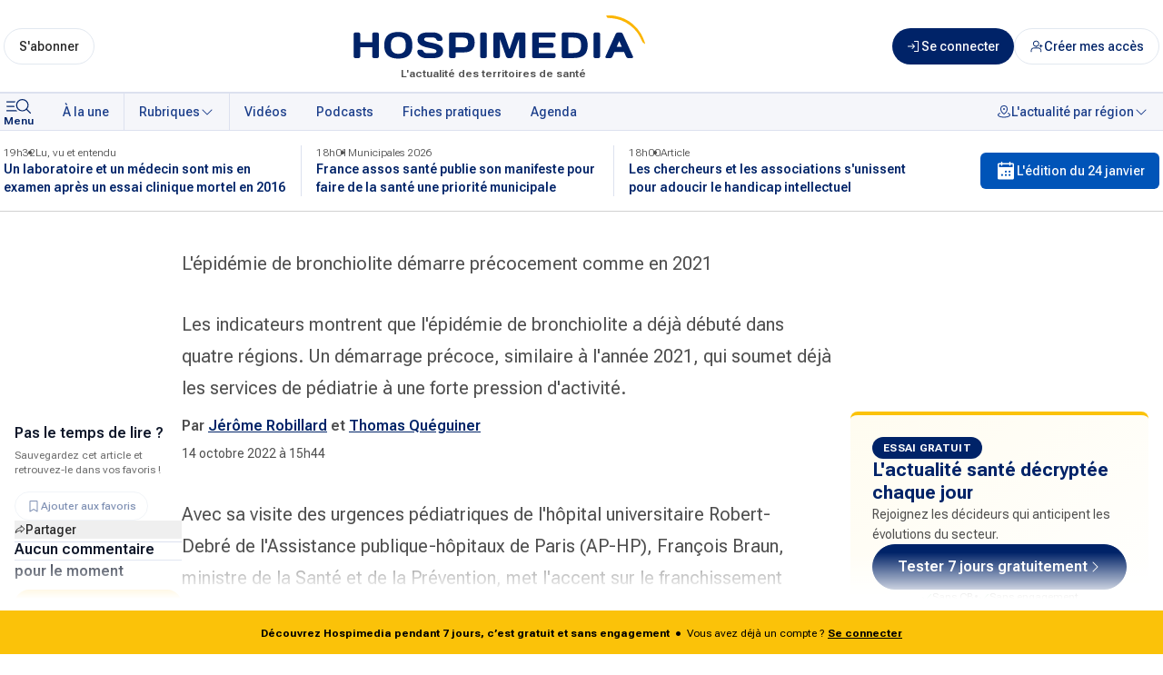

--- FILE ---
content_type: text/html; charset=utf-8
request_url: https://www.hospimedia.fr/actualite/articles/20221014-gestion-des-risques-l-epidemie-de-bronchiolite-demarre
body_size: 32969
content:
<!DOCTYPE html><html lang="fr"><head><meta charSet="utf-8"/><meta name="viewport" content="width=device-width, initial-scale=1"/><link rel="preload" as="image" href="/logos/hospimedia-center.svg" fetchPriority="high"/><link rel="stylesheet" href="/_next/static/css/ad1462ff2fdd07b5.css" data-precedence="next"/><link rel="stylesheet" href="/_next/static/css/8ddac1d4a949d99d.css" data-precedence="next"/><link rel="preload" as="script" fetchPriority="low" href="/_next/static/chunks/webpack-19d624e0911e83c6.js"/><script src="/_next/static/chunks/14005a6c-d5ba4d4e83047598.js" async=""></script><script src="/_next/static/chunks/11d08c45-e0f30b899a08d2dc.js" async=""></script><script src="/_next/static/chunks/6338-51dfcc65239a7d7c.js" async=""></script><script src="/_next/static/chunks/main-app-f2f577ed622897b9.js" async=""></script><script src="/_next/static/chunks/app/global-error-f9be07fe02452408.js" async=""></script><script src="/_next/static/chunks/1696-872af159facfee91.js" async=""></script><script src="/_next/static/chunks/app/layout-dd6137d1612d7dc4.js" async=""></script><script src="/_next/static/chunks/3620-2d41a6149e36e1d1.js" async=""></script><script src="/_next/static/chunks/8313-e6060c6bb4198ee9.js" async=""></script><script src="/_next/static/chunks/5593-3c77e5dcd745d55e.js" async=""></script><script src="/_next/static/chunks/207-cfa9ba073df6e46c.js" async=""></script><script src="/_next/static/chunks/1501-e973f7c1830bc2b3.js" async=""></script><script src="/_next/static/chunks/154-b1779b67371adb05.js" async=""></script><script src="/_next/static/chunks/6824-8008366add9d2109.js" async=""></script><script src="/_next/static/chunks/2689-0fdc06ac5c92becb.js" async=""></script><script src="/_next/static/chunks/8377-4932a70ffd518f15.js" async=""></script><script src="/_next/static/chunks/2088-833e60ac8fa1e5ca.js" async=""></script><script src="/_next/static/chunks/5076-cd28408051a6b5df.js" async=""></script><script src="/_next/static/chunks/9231-e5843cb1e59075d3.js" async=""></script><script src="/_next/static/chunks/160-232bc47c60f81849.js" async=""></script><script src="/_next/static/chunks/2775-b4dffd3559c68a3e.js" async=""></script><script src="/_next/static/chunks/8973-39c8ff7bbe9dc22d.js" async=""></script><script src="/_next/static/chunks/7701-bb667a8a02234cea.js" async=""></script><script src="/_next/static/chunks/6299-628280f96faaba54.js" async=""></script><script src="/_next/static/chunks/6237-c632856151cb24e7.js" async=""></script><script src="/_next/static/chunks/5309-fb5b6eba8056ae99.js" async=""></script><script src="/_next/static/chunks/6111-547e57764a94255b.js" async=""></script><script src="/_next/static/chunks/7481-a0fdfdd0f03c6e9c.js" async=""></script><script src="/_next/static/chunks/2925-7c1e59ac218cb46d.js" async=""></script><script src="/_next/static/chunks/7749-804a465755f30d96.js" async=""></script><script src="/_next/static/chunks/1725-5fc3cb999f37346c.js" async=""></script><script src="/_next/static/chunks/app/(main)/(publication)/article/%5Bslug%5D/page-c68c2986a72113a6.js" async=""></script><script src="/_next/static/chunks/app/error-cbb0457f80d45598.js" async=""></script><script src="/_next/static/chunks/8327-0d4530a4e0e351f4.js" async=""></script><script src="/_next/static/chunks/6453-6a4a61671b1ade27.js" async=""></script><script src="/_next/static/chunks/4656-30ca1d88484fa512.js" async=""></script><script src="/_next/static/chunks/app/(home)/layout-908fc7ae5d2df9dc.js" async=""></script><title>L&#x27;épidémie de bronchiolite démarre précocement comme en 2021</title><meta name="description" content="Les indicateurs montrent que l&#x27;épidémie de bronchiolite a déjà débuté dans quatre régions. Un démarrage précoce, similaire à l&#x27;année 2021, qui soumet déjà les…"/><meta name="robots" content="index, follow"/><meta property="og:title" content="L&#x27;épidémie de bronchiolite démarre précocement comme en 2021"/><meta property="og:description" content="Les indicateurs montrent que l&#x27;épidémie de bronchiolite a déjà débuté dans quatre régions. Un démarrage précoce, similaire à l&#x27;année 2021, qui soumet déjà les…"/><meta property="og:url" content="https://www.hospimedia.fr/actualite/articles/20221014-gestion-des-risques-l-epidemie-de-bronchiolite-demarre"/><meta property="og:type" content="website"/><meta name="twitter:card" content="summary_large_image"/><meta name="twitter:title" content="L&#x27;épidémie de bronchiolite démarre précocement comme en 2021"/><meta name="twitter:description" content="Les indicateurs montrent que l&#x27;épidémie de bronchiolite a déjà débuté dans quatre régions. Un démarrage précoce, similaire à l&#x27;année 2021, qui soumet déjà les…"/><link rel="icon" href="/favicon.ico" type="image/x-icon" sizes="32x32"/><meta name="next-size-adjust"/><script>(function(){try{var s=['s','f','mcContactToken','sfid','u','c'],u=new URL(location.href),p=u.searchParams,h=s.some(function(x){return p.has(x)});if(h){s.forEach(function(x){p.delete(x)});var q=p.toString(),c=u.pathname+(q?'?'+q:'')+u.hash;history.replaceState(null,'',c)}}catch(e){}})();</script><script src="/_next/static/chunks/polyfills-42372ed130431b0a.js" noModule=""></script></head><body class="__variable_b673aa __variable_bfdd57 font-sans"><div class="relative flex min-h-screen w-full flex-col scroll-auto"><header class="w-full border-b border-blue-100 bg-white text-blue-900 shadow-sm"><div class="mx-auto flex w-full max-w-screen-xl gap-3 px-1 py-2 sm:py-4"><div class="order-1 flex flex-grow items-center justify-center sm:order-2 sm:px-2 lg:px-6"><div class="relative flex w-full flex-col-reverse sm:min-w-72 sm:items-center"><p class="absolute bottom-0 mb-[-4px] hidden text-xs font-semibold text-gray-700 sm:block"><span class="hidden">Hospimedia :</span>L&#x27;actualité des territoires de santé</p><a href="/"><img alt="Logo : Hospimedia, l&#x27;actualité des territoires de santé" fetchPriority="high" width="368" height="76" decoding="async" data-nimg="1" class="h-auto w-[clamp(180px,50vw,336px)] flex-shrink" style="color:transparent" src="/logos/hospimedia-center.svg"/></a></div></div><div class="flex flex-shrink flex-grow-0 items-center justify-around sm:order-1"><div class="sm:hidden"><button class="inline-flex items-center justify-around whitespace-nowrap font-medium ring-offset-background transition-colors focus-visible:outline-none focus-visible:ring-2 focus-visible:ring-ring focus-visible:ring-offset-2 disabled:pointer-events-none disabled:opacity-50 gap-x-1 h-auto flex-col rounded-none bg-transparent px-0 py-0 text-xs text-blue-900 hover:bg-transparent hover:underline sm:flex" data-track-click="menu-mobile_header" data-track-event-name="click.action"><svg xmlns="http://www.w3.org/2000/svg" fill="currentColor" viewBox="0 0 33 24" width="1em" height="1em" class="h-6 w-[33px]"><path d="m25.886 15.103 3.93 3.847a.62.62 0 0 1 .184.435.6.6 0 0 1-.184.435.63.63 0 0 1-.444.18.64.64 0 0 1-.445-.18l-3.929-3.848a7.01 7.01 0 0 1-4.897 1.553 6.98 6.98 0 0 1-4.637-2.19 6.7 6.7 0 0 1-1.807-4.719 6.7 6.7 0 0 1 2.024-4.633 7 7 0 0 1 4.734-1.981 7 7 0 0 1 4.82 1.768 6.72 6.72 0 0 1 2.237 4.54 6.68 6.68 0 0 1-1.586 4.793M15.88 7.705a5.45 5.45 0 0 0-.952 3.074 5.48 5.48 0 0 0 1.657 3.91 5.74 5.74 0 0 0 7.134.69 5.56 5.56 0 0 0 2.082-2.483 5.42 5.42 0 0 0 .321-3.196 5.5 5.5 0 0 0-1.546-2.833 5.7 5.7 0 0 0-2.894-1.514 5.77 5.77 0 0 0-3.265.315 5.63 5.63 0 0 0-2.537 2.037M3.628 6.478h9.34a8.5 8.5 0 0 0-.6 1.23h-8.74a.64.64 0 0 1-.444-.18.61.61 0 0 1 0-.87.64.64 0 0 1 .444-.18m0 4.918h8.185q.046.63.18 1.23H3.629a.64.64 0 0 1-.444-.18.61.61 0 0 1 0-.87.64.64 0 0 1 .444-.18Zm0 4.918h10.22q.583.678 1.296 1.229H3.628a.64.64 0 0 1-.444-.18.61.61 0 0 1 0-.87.64.64 0 0 1 .444-.18Z"></path></svg><span class="-mt-1 block text-xs font-semibold">Menu</span></button></div><div class="hidden flex-col sm:flex"><a class="inline-flex items-center justify-around whitespace-nowrap text-sm font-medium ring-offset-background transition-colors focus-visible:outline-none focus-visible:ring-2 focus-visible:ring-ring focus-visible:ring-offset-2 disabled:pointer-events-none disabled:opacity-50 gap-x-1 border border-input bg-background hover:bg-accent hover:text-accent-foreground rounded-full h-10 px-4 py-3 text-gray-950" data-track-click="sabonner_header" data-track-event-name="click.navigation" href="/contact/request-subscribe">S&#x27;abonner</a></div></div><div class="order-3 flex flex-none flex-nowrap items-center justify-end gap-3"><a class="inline-flex items-center justify-around whitespace-nowrap text-sm font-medium ring-offset-background transition-colors focus-visible:outline-none focus-visible:ring-2 focus-visible:ring-ring focus-visible:ring-offset-2 disabled:pointer-events-none disabled:opacity-50 gap-x-1 bg-blue-900 text-white hover:bg-blue-900/80 rounded-full relative h-8 w-8 p-0 sm:h-10 sm:w-10 md:w-auto md:px-4" data-track-click="connexion_header" data-track-event-name="click.navigation" href="/identification"><svg xmlns="http://www.w3.org/2000/svg" fill="currentcolor" viewBox="0 0 24 24" width="1em" height="1em" class="h-4 w-4"><path d="m13.28 12.53-3.75 3.75a.75.75 0 1 1-1.06-1.06l2.47-2.47H2.25a.75.75 0 1 1 0-1.5h8.69L8.47 8.78a.75.75 0 0 1 1.06-1.06l3.75 3.75a.747.747 0 0 1 0 1.06M18.75 3h-6a.75.75 0 1 0 0 1.5H18v15h-5.25a.75.75 0 1 0 0 1.5h6a.75.75 0 0 0 .75-.75V3.75a.75.75 0 0 0-.75-.75"></path></svg><span class="hidden md:inline">Se connecter</span></a><a class="inline-flex items-center justify-around whitespace-nowrap text-sm font-medium ring-offset-background transition-colors focus-visible:outline-none focus-visible:ring-2 focus-visible:ring-ring focus-visible:ring-offset-2 disabled:pointer-events-none disabled:opacity-50 gap-x-1 text-blue-900 border border-input bg-background hover:bg-accent hover:text-accent-foreground rounded-full h-8 w-8 p-0 sm:h-10 sm:w-10 md:w-auto md:px-4" data-track-click="ajouter-utilisateur_header" data-track-event-name="click.navigation" href="/contact/contact-case"><svg xmlns="http://www.w3.org/2000/svg" fill="none" stroke="currentColor" viewBox="0 0 24 24" width="1em" height="1em" class="h-4 w-4"><path stroke-linecap="round" stroke-linejoin="round" stroke-width="1.5" d="M19 20.75v-2a4 4 0 0 0-4-4H7a4 4 0 0 0-4 4v2m8-8.5a4.5 4.5 0 1 0 0-9 4.5 4.5 0 0 0 0 9"></path><path stroke-linecap="round" stroke-width="1.5" d="M17 11.5h4m-2-2v4"></path></svg><span class="hidden md:inline">Créer mes accès</span></a></div></div></header><nav class="sticky top-0 z-50 border-b border-t border-blue-100 bg-blue-50 text-blue-900"><div class="mx-auto flex w-full max-w-screen-xl flex-row items-center"><button class="items-center justify-around whitespace-nowrap font-medium ring-offset-background transition-colors focus-visible:outline-none focus-visible:ring-2 focus-visible:ring-ring focus-visible:ring-offset-2 disabled:pointer-events-none disabled:opacity-50 gap-x-1 px-4 hidden h-auto flex-col rounded-none bg-transparent py-0 pl-1 pr-4 text-xs text-blue-900 hover:bg-transparent hover:underline sm:flex" data-track-click="menu" type="button" aria-haspopup="dialog" aria-expanded="false" aria-controls="radix-:R5ptkq:" data-state="closed"><svg xmlns="http://www.w3.org/2000/svg" fill="currentColor" viewBox="0 0 33 24" width="1em" height="1em" class="h-6 w-[33px]"><path d="m25.886 15.103 3.93 3.847a.62.62 0 0 1 .184.435.6.6 0 0 1-.184.435.63.63 0 0 1-.444.18.64.64 0 0 1-.445-.18l-3.929-3.848a7.01 7.01 0 0 1-4.897 1.553 6.98 6.98 0 0 1-4.637-2.19 6.7 6.7 0 0 1-1.807-4.719 6.7 6.7 0 0 1 2.024-4.633 7 7 0 0 1 4.734-1.981 7 7 0 0 1 4.82 1.768 6.72 6.72 0 0 1 2.237 4.54 6.68 6.68 0 0 1-1.586 4.793M15.88 7.705a5.45 5.45 0 0 0-.952 3.074 5.48 5.48 0 0 0 1.657 3.91 5.74 5.74 0 0 0 7.134.69 5.56 5.56 0 0 0 2.082-2.483 5.42 5.42 0 0 0 .321-3.196 5.5 5.5 0 0 0-1.546-2.833 5.7 5.7 0 0 0-2.894-1.514 5.77 5.77 0 0 0-3.265.315 5.63 5.63 0 0 0-2.537 2.037M3.628 6.478h9.34a8.5 8.5 0 0 0-.6 1.23h-8.74a.64.64 0 0 1-.444-.18.61.61 0 0 1 0-.87.64.64 0 0 1 .444-.18m0 4.918h8.185q.046.63.18 1.23H3.629a.64.64 0 0 1-.444-.18.61.61 0 0 1 0-.87.64.64 0 0 1 .444-.18Zm0 4.918h10.22q.583.678 1.296 1.229H3.628a.64.64 0 0 1-.444-.18.61.61 0 0 1 0-.87.64.64 0 0 1 .444-.18Z"></path></svg><span class="-mt-1 block text-xs font-semibold">Menu</span></button><div dir="ltr" class="overflow-hidden menu-scrollbar after:bg-gradient-to-white-r relative w-full whitespace-nowrap after:pointer-events-none after:absolute after:inset-0 after:z-10 after:ml-auto after:w-12 after:content-[&#x27;&#x27;] after:md:hidden lg:after:hidden" style="position:relative;--radix-scroll-area-corner-width:0px;--radix-scroll-area-corner-height:0px"><style>[data-radix-scroll-area-viewport]{scrollbar-width:none;-ms-overflow-style:none;-webkit-overflow-scrolling:touch;}[data-radix-scroll-area-viewport]::-webkit-scrollbar{display:none}</style><div data-radix-scroll-area-viewport="" class="h-full w-full rounded-[inherit]" style="overflow-x:hidden;overflow-y:hidden"><div style="min-width:100%;display:table"><div class="flex space-x-4"><div class="flex w-full space-x-[1px] bg-blue-100"><ul class="flex gap-x-[1px] bg-blue-100"><li class="md:hidden"><a class="ring-offset-background focus-visible:ring-ring flex h-10 flex-none items-center justify-around gap-1 whitespace-nowrap rounded-none px-4 py-3 text-sm font-medium underline-offset-4 transition-colors hover:underline focus-visible:outline-none focus-visible:ring-2 focus-visible:ring-offset-2 disabled:pointer-events-none disabled:opacity-50 bg-editionOfTheDay text-blue-50" href="/edition-quotidienne/2026-01-24">L&#x27;édition du jour</a></li><li><a class="ring-offset-background focus-visible:ring-ring flex h-10 flex-none items-center justify-around gap-1 whitespace-nowrap rounded-none px-4 py-3 text-sm font-medium text-blue-700 underline-offset-4 transition-colors hover:underline focus-visible:outline-none focus-visible:ring-2 focus-visible:ring-offset-2 disabled:pointer-events-none disabled:opacity-50 bg-blue-50" href="/">À la une</a></li></ul><button class="ring-offset-background focus-visible:ring-ring flex h-10 flex-none items-center justify-around gap-1 whitespace-nowrap rounded-none px-4 py-3 text-sm font-medium text-blue-700 underline-offset-4 transition-colors hover:underline focus-visible:outline-none focus-visible:ring-2 focus-visible:ring-offset-2 disabled:pointer-events-none disabled:opacity-50 bg-blue-50 hover:bg-blue-50" type="button" id="radix-:R2cpptkq:" aria-haspopup="menu" aria-expanded="false" data-state="closed">Rubriques <svg xmlns="http://www.w3.org/2000/svg" fill="currentColor" viewBox="0 0 24 24" width="1em" height="1em" class="h-4 w-4"><path d="m20.03 9.53-7.5 7.5a.75.75 0 0 1-1.06 0l-7.5-7.5a.75.75 0 1 1 1.06-1.06L12 15.44l6.97-6.97a.75.75 0 0 1 1.06 1.06"></path></svg></button><ul class="flex w-full gap-x-[1px] bg-blue-100"><li><a class="ring-offset-background focus-visible:ring-ring flex h-10 flex-none items-center justify-around gap-1 whitespace-nowrap rounded-none px-4 py-3 text-sm font-medium text-blue-700 underline-offset-4 transition-colors hover:underline focus-visible:outline-none focus-visible:ring-2 focus-visible:ring-offset-2 disabled:pointer-events-none disabled:opacity-50 bg-blue-50" href="/videos">Vidéos</a></li><li><a class="ring-offset-background focus-visible:ring-ring flex h-10 flex-none items-center justify-around gap-1 whitespace-nowrap rounded-none px-4 py-3 text-sm font-medium text-blue-700 underline-offset-4 transition-colors hover:underline focus-visible:outline-none focus-visible:ring-2 focus-visible:ring-offset-2 disabled:pointer-events-none disabled:opacity-50 bg-blue-50" href="/podcasts">Podcasts</a></li><li><a class="ring-offset-background focus-visible:ring-ring flex h-10 flex-none items-center justify-around gap-1 whitespace-nowrap rounded-none px-4 py-3 text-sm font-medium text-blue-700 underline-offset-4 transition-colors hover:underline focus-visible:outline-none focus-visible:ring-2 focus-visible:ring-offset-2 disabled:pointer-events-none disabled:opacity-50 bg-blue-50" href="/fiches-pratiques">Fiches pratiques</a></li><li><a class="ring-offset-background focus-visible:ring-ring flex h-10 flex-none items-center justify-around gap-1 whitespace-nowrap rounded-none px-4 py-3 text-sm font-medium text-blue-700 underline-offset-4 transition-colors hover:underline focus-visible:outline-none focus-visible:ring-2 focus-visible:ring-offset-2 disabled:pointer-events-none disabled:opacity-50 bg-blue-50" href="/agenda">Agenda</a></li><li class="ml-auto flex-grow bg-blue-50"><button class="ring-offset-background focus-visible:ring-ring flex h-10 flex-none items-center justify-around gap-1 whitespace-nowrap rounded-none px-4 py-3 text-sm font-medium text-blue-700 underline-offset-4 transition-colors hover:underline focus-visible:outline-none focus-visible:ring-2 focus-visible:ring-offset-2 disabled:pointer-events-none disabled:opacity-50 ml-auto bg-blue-50 hover:bg-blue-50" type="button" id="radix-:Rncpptkq:" aria-haspopup="menu" aria-expanded="false" data-state="closed"><svg xmlns="http://www.w3.org/2000/svg" fill="currentcolor" viewBox="0 0 24 24" width="1em" height="1em" class="h-4 w-4"><path d="M10.5 7.5a1.5 1.5 0 1 1 3 0 1.5 1.5 0 0 1-3 0M6 7.5a6 6 0 1 1 12 0c0 5.62-5.398 8.77-5.625 8.902a.75.75 0 0 1-.744 0C11.398 16.269 6 13.125 6 7.5m1.5 0c0 3.956 3.36 6.582 4.5 7.36 1.14-.777 4.5-3.404 4.5-7.36a4.5 4.5 0 1 0-9 0m11.51 6.34a.75.75 0 0 0-.52 1.407c1.548.572 2.51 1.34 2.51 2.003 0 1.253-3.424 3-9 3s-9-1.747-9-3c0-.664.962-1.43 2.51-2.002a.75.75 0 0 0-.52-1.407c-2.25.83-3.49 2.041-3.49 3.409 0 2.923 5.41 4.5 10.5 4.5s10.5-1.577 10.5-4.5c0-1.368-1.24-2.58-3.49-3.41"></path></svg>L&#x27;actualité par région <svg xmlns="http://www.w3.org/2000/svg" fill="currentColor" viewBox="0 0 24 24" width="1em" height="1em" class="h-4 w-4"><path d="m20.03 9.53-7.5 7.5a.75.75 0 0 1-1.06 0l-7.5-7.5a.75.75 0 1 1 1.06-1.06L12 15.44l6.97-6.97a.75.75 0 0 1 1.06 1.06"></path></svg></button></li></ul></div></div></div></div></div></div></nav><div class="w-full border-b bg-white"><div class="mx-auto flex max-w-screen-xl items-center justify-between px-1 py-4 text-blue-100"><ul class="grid max-w-[1000px] grid-cols-3 gap-x-8"><li class="relative before:absolute before:-right-4 before:bottom-0 before:top-0 before:block before:w-px before:bg-blue-100 before:content-[&#x27;&#x27;] before:last:content-none"><article><a class="flex cursor-pointer flex-col gap-y-2 hover:text-blue-700 hover:underline" href="https://www.hospimedia.fr/actualite/articles/20260123-lu-vu-et-entendu-un-laboratoire-et-un"><div class="flex gap-3 text-xs font-light text-gray-700"><p>19h32</p><p class="relative before:absolute before:-left-3 before:top-[calc(50%+1px)] before:inline-block before:-translate-y-1/2 before:translate-x-1/2 before:text-sm before:content-[&#x27;•&#x27;]"><span>Lu, vu et entendu</span></p></div><p class="line-clamp-2 text-sm font-semibold text-blue-900">Un laboratoire et un médecin sont mis en examen après un essai clinique mortel en 2016</p></a></article></li><li class="relative before:absolute before:-right-4 before:bottom-0 before:top-0 before:block before:w-px before:bg-blue-100 before:content-[&#x27;&#x27;] before:last:content-none"><article><a class="flex cursor-pointer flex-col gap-y-2 hover:text-blue-700 hover:underline" href="https://www.hospimedia.fr/actualite/articles/20260123-municipales-2026-france-assos-sante-publie-son-manifeste"><div class="flex gap-3 text-xs font-light text-gray-700"><p>18h01</p><p class="relative before:absolute before:-left-3 before:top-[calc(50%+1px)] before:inline-block before:-translate-y-1/2 before:translate-x-1/2 before:text-sm before:content-[&#x27;•&#x27;]"><span>Municipales 2026</span></p></div><p class="line-clamp-2 text-sm font-semibold text-blue-900">France assos santé publie son manifeste pour faire de la santé une priorité municipale</p></a></article></li><li class="relative before:absolute before:-right-4 before:bottom-0 before:top-0 before:block before:w-px before:bg-blue-100 before:content-[&#x27;&#x27;] before:last:content-none"><article><a class="flex cursor-pointer flex-col gap-y-2 hover:text-blue-700 hover:underline" href="https://www.hospimedia.fr/actualite/articles/20260123-recherche-les-chercheurs-et-les-associations-s-unissent"><div class="flex gap-3 text-xs font-light text-gray-700"><p>18h00</p><p class="relative before:absolute before:-left-3 before:top-[calc(50%+1px)] before:inline-block before:-translate-y-1/2 before:translate-x-1/2 before:text-sm before:content-[&#x27;•&#x27;]"><span>Article</span></p></div><p class="line-clamp-2 text-sm font-semibold text-blue-900">Les chercheurs et les associations s&#x27;unissent pour adoucir le handicap intellectuel</p></a></article></li></ul><div class="ml-8 hidden md:block"><a class="inline-flex items-center justify-around whitespace-nowrap text-sm font-medium ring-offset-background transition-colors focus-visible:outline-none focus-visible:ring-2 focus-visible:ring-ring focus-visible:ring-offset-2 disabled:pointer-events-none disabled:opacity-50 gap-x-1 text-white rounded-md h-10 px-4 py-3 bg-editionOfTheDay hover:bg-editionOfTheDay/80" href="/edition-quotidienne/2026-01-24"><svg xmlns="http://www.w3.org/2000/svg" fill="currentColor" viewBox="0 0 24 24" width="1em" height="1em" class="h-6 w-6"><path d="M19.5 3.5h-2.25v-.75a.75.75 0 1 0-1.5 0v.75h-7.5v-.75a.75.75 0 0 0-1.5 0v.75H4.5A1.5 1.5 0 0 0 3 5v15a1.5 1.5 0 0 0 1.5 1.5h15A1.5 1.5 0 0 0 21 20V5a1.5 1.5 0 0 0-1.5-1.5M7.875 17.75a1.125 1.125 0 1 1 0-2.25 1.125 1.125 0 0 1 0 2.25m4.125 0a1.125 1.125 0 1 1 0-2.25 1.125 1.125 0 0 1 0 2.25M12 14a1.125 1.125 0 1 1 0-2.25A1.125 1.125 0 0 1 12 14m4.125 3.75a1.125 1.125 0 1 1 0-2.25 1.125 1.125 0 0 1 0 2.25m0-3.75a1.125 1.125 0 1 1 0-2.25 1.125 1.125 0 0 1 0 2.25M19.5 8h-15V5h2.25v.75a.75.75 0 0 0 1.5 0V5h7.5v.75a.75.75 0 1 0 1.5 0V5h2.25z"></path></svg> L&#x27;édition du <!-- -->24 janvier</a></div></div></div><main><!--$?--><template id="B:0"></template><div class="flex h-screen items-center justify-center"><div class="h-12 w-12 animate-spin rounded-full border-t-4 border-blue-500"></div></div><!--/$--><!--$--><!--/$--></main><footer class="bg-blue-900 px-4 py-10 text-gray-100"><div class="mx-auto w-full max-w-6xl"><div class="flex flex-col gap-8 md:flex-row md:flex-wrap lg:flex-nowrap"><div class="flex w-full items-center justify-center text-center lg:w-auto lg:basis-[30%]"><a href="/"><img alt="Logo : Hospimedia, l&#x27;actualité des territoires de santé" loading="lazy" width="411" height="86" decoding="async" data-nimg="1" class="w-96" style="color:transparent" src="/logos/hospimedia-white-baseline.svg"/></a></div><div class="flex w-full flex-col gap-8 md:flex-row lg:basis-[70%]"><div class="my-4 flex justify-center gap-10 md:w-1/2 lg:basis-2/5"><div class="md:basis-1/2"><p class="text-[12px] text-blue-200">SUIVEZ-NOUS SUR</p><div class="pl-2"><a target="_blank" rel="noopener" class="flex place-items-center gap-2 py-4" href="https://www.facebook.com/Hospimedia/"><svg role="img" viewBox="0 0 24 24" xmlns="http://www.w3.org/2000/svg" class="h-4 w-4"><title>Facebook</title><path d="M9.101 23.691v-7.98H6.627v-3.667h2.474v-1.58c0-4.085 1.848-5.978 5.858-5.978.401 0 .955.042 1.468.103a8.68 8.68 0 0 1 1.141.195v3.325a8.623 8.623 0 0 0-.653-.036 26.805 26.805 0 0 0-.733-.009c-.707 0-1.259.096-1.675.309a1.686 1.686 0 0 0-.679.622c-.258.42-.374.995-.374 1.752v1.297h3.919l-.386 2.103-.287 1.564h-3.246v8.245C19.396 23.238 24 18.179 24 12.044c0-6.627-5.373-12-12-12s-12 5.373-12 12c0 5.628 3.874 10.35 9.101 11.647Z" fill="currentColor"></path></svg><span class="text-[14px] font-semibold">Facebook</span></a><a target="_blank" rel="noopener" class="flex place-items-center gap-2" href="https://www.linkedin.com/company/hospimedia/"><svg viewBox="0 0 256 256" xmlns="http://www.w3.org/2000/svg" class="h-4 w-4"><path d="M0 18.338C0 8.216 8.474 0 18.92 0h218.16C247.53 0 256 8.216 256 18.338v219.327C256 247.79 247.53 256 237.08 256H18.92C8.475 256 0 247.791 0 237.668V18.335z" fill="currentColor"></path><path d="M77.796 214.238V98.986H39.488v115.252H77.8zM58.65 83.253c13.356 0 21.671-8.85 21.671-19.91-.25-11.312-8.315-19.915-21.417-19.915-13.111 0-21.674 8.603-21.674 19.914 0 11.06 8.312 19.91 21.169 19.91h.248zM99 214.238h38.305v-64.355c0-3.44.25-6.889 1.262-9.346 2.768-6.885 9.071-14.012 19.656-14.012 13.858 0 19.405 10.568 19.405 26.063v61.65h38.304v-66.082c0-35.399-18.896-51.872-44.099-51.872-20.663 0-29.738 11.549-34.78 19.415h.255V98.99H99.002c.5 10.812-.003 115.252-.003 115.252z" fill="#002368"></path></svg><span class="text-[14px] font-semibold">Linkedin</span></a><a target="_blank" rel="noopener" class="flex place-items-center gap-2 py-4" href="https://bsky.app/profile/hospimedia.bsky.social"><svg class="h-4 w-4" role="img" viewBox="0 0 24 24" xmlns="http://www.w3.org/2000/svg"><title>Bluesky</title><path d="M5.202 2.857C7.954 4.922 10.913 9.11 12 11.358c1.087-2.247 4.046-6.436 6.798-8.501C20.783 1.366 24 .213 24 3.883c0 .732-.42 6.156-.667 7.037-.856 3.061-3.978 3.842-6.755 3.37 4.854.826 6.089 3.562 3.422 6.299-5.065 5.196-7.28-1.304-7.847-2.97-.104-.305-.152-.448-.153-.327 0-.121-.05.022-.153.327-.568 1.666-2.782 8.166-7.847 2.97-2.667-2.737-1.432-5.473 3.422-6.3-2.777.473-5.899-.308-6.755-3.369C.42 10.04 0 4.615 0 3.883c0-3.67 3.217-2.517 5.202-1.026" fill="currentColor"></path></svg><span class="text-[14px] font-semibold">BlueSky</span></a></div></div><div class="md:basis-1/2"><a href="/a-propos"><p class="text-[14px] font-semibold">À propos</p></a><a href="/help"><p class="py-4 text-[14px] font-semibold">Aide</p></a><a href="/contact"><p class="text-[14px] font-semibold">Nous contacter</p></a><a href="/charte-editoriale"><p class="place-items-center py-4 text-[14px] font-semibold">Charte éditoriale</p></a></div></div><div class="w-full md:w-1/2 lg:basis-3/5"><div class="m-auto flex h-full max-w-96 gap-4 md:col-span-3 md:m-0 md:max-w-full lg:col-span-3"><div class="flex-col justify-center gap-2 sm:flex sm:basis-2/3 sm:gap-3"><p class="hidden text-xs font-normal sm:block">Téléchargez l&#x27;application HOSPIMEDIA, disponible sur mobile et tablette, et activez les notifications pour recevoir toutes les dernières informations.</p><div class="flex h-full flex-col justify-center gap-4 sm:h-auto sm:flex-row"><a target="_blank" href="https://play.google.com/store/apps/details?id=com.hospimedia.hospimediaapp&amp;gl=FR&amp;utm_source=emea_Med"><img alt="google play" loading="lazy" width="135" height="40" decoding="async" data-nimg="1" class="block h-10" style="color:transparent" src="/logos/google-play-badge.svg"/></a><a target="_blank" href="https://apps.apple.com/fr/app/toute-lactualit%C3%A9-hospimedia/id1514349799"><img alt="app store" loading="lazy" width="126.5" height="40" decoding="async" data-nimg="1" class="block h-10" style="color:transparent" src="/logos/app-store-badge.svg"/></a></div></div><div class="sm:m-w-full -order-1 aspect-[755/800] max-w-44 justify-center sm:row-end-3 sm:basis-1/3 md:order-1"><img alt="google play" loading="lazy" width="208" height="254" decoding="async" data-nimg="1" class="aspect-[755/800]" style="color:transparent" srcSet="/_next/image?url=%2Flogos%2Fiphone.png&amp;w=240&amp;q=75 1x, /_next/image?url=%2Flogos%2Fiphone.png&amp;w=480&amp;q=75 2x" src="/_next/image?url=%2Flogos%2Fiphone.png&amp;w=480&amp;q=75"/></div></div></div></div></div></div><div class="-mx-4 border-b border-t border-blue-800 px-4 py-8 text-xs"><div class="mx-auto w-full max-w-6xl grid gap-10 md:flex lg:gap-20"><div class="flex flex-col justify-center gap-5 md:basis-1/2"><p class="text-xs">Dirigeants d&#x27;établissements de soins, institutionnels et industriels du secteur, nous vous apportons l&#x27;information et les services en ligne dont vous avez besoin pour comprendre, anticiper et prendre les bonnes décisions.</p><div><a target="_blank" rel="noopener" class="inline-flex items-center justify-around whitespace-nowrap font-medium ring-offset-background transition-colors focus-visible:outline-none focus-visible:ring-2 focus-visible:ring-ring focus-visible:ring-offset-2 disabled:pointer-events-none disabled:opacity-50 gap-x-1 border rounded-full bg-transparent h-8 px-3 text-xs" href="https://www.hospimedia-groupe.fr/">Découvrir nos services</a></div></div><div class="flex flex-col justify-center md:basis-1/2"><p class="mb-5 text-xs font-bold uppercase">Sites du groupe</p><ul class="columns-2 font-semibold [&amp;_li]:leading-7"><li class=""><a target="_blank" rel="noopener" href="https://www.staffsante.fr/">Staffsanté</a></li><li><a target="_blank" rel="noopener" href="https://www.staffsocial.fr/">Staffsocial</a></li><li><a target="_blank" rel="noopener" href="https://www.profilmedecin.fr/">Profil Médecin</a></li><li><a target="_blank" rel="noopener" href="https://nominations.hospimedia.fr/">Hospimedia Nominations</a></li><li><a target="_blank" rel="noopener" href="https://reponse-expert.hospimedia.fr/">Hospimedia Réponse Expert</a></li></ul></div></div></div><div class="mx-auto w-full max-w-6xl flex flex-col items-center gap-3 pt-8 text-center text-xs leading-5 lg:flex-row lg:flex-wrap lg:justify-between"><div class="flex flex-1 flex-wrap justify-center gap-x-4 lg:order-2 lg:flex-nowrap"><a class="text-nowrap" href="/droits-de-reproduction">Droits de reproduction</a><a class="text-nowrap" href="/mentions-legales">Mentions légales</a><button type="button" class="text-nowrap pl-2">Consentement</button><a class="text-nowrap" href="/politique-de-confidentialite">Politique de confidentialité</a></div><p class="flex-none lg:order-1">Tous droits de reproduction et de diffusion réservés 2001/<!-- -->2026<!-- -->.</p><p class="flex-none lg:order-3">©HOSPIMEDIA - L&#x27;actualité des territoires de santé</p></div></footer></div><script src="/_next/static/chunks/webpack-19d624e0911e83c6.js" async=""></script><div hidden id="S:0"><div class="mx-auto mt-6 max-w-7xl px-2 md:mt-8 md:px-4 lg:mt-10"><div class="flex flex-row justify-center gap-10"><div class="w-full max-w-[1064px]"><article class="relative"><header class="prose sm:prose-md md:prose-lg max-w-[846px] pb-10"><h1 class="!mb-0" data-document-id="a2ue2zspexvn2cbzp3qcaqnr">L&#x27;épidémie de bronchiolite démarre précocement comme en 2021</h1><div class="lead !mt-8 [&amp;&gt;*+*]:mt-2 [&amp;&gt;*]:mb-0 [&amp;_li]:mb-0 [&amp;_li]:mt-1 w-[85%]">Les indicateurs montrent que l&#x27;épidémie de bronchiolite a déjà débuté dans quatre régions. Un démarrage précoce, similaire à l&#x27;année 2021, qui soumet déjà les services de pédiatrie à une forte pression d&#x27;activité.</div><div class="not-prose not-prose pt-3 text-base"><p class="font-semibold">Par<!-- --> <span><a class="text-blue-900 underline" href="/la-redaction/auteur/jerome-robillard">Jérôme Robillard</a> et </span><span><a class="text-blue-900 underline" href="/la-redaction/auteur/thomas-queguiner">Thomas Quéguiner</a></span></p><p class="text-sm mt-2"><span>14 octobre 2022 à 15h44</span></p></div><div class="relative flex justify-self-start gap-2 pt-6 min-[1140px]:hidden"><button class="inline-flex items-center whitespace-nowrap text-sm font-medium ring-offset-background transition-colors focus-visible:outline-none focus-visible:ring-2 focus-visible:ring-ring focus-visible:ring-offset-2 disabled:pointer-events-none disabled:opacity-50 gap-x-1 underline-offset-4 hover:underline h-auto justify-start px-0 py-0 text-gray-950" data-track-click="lien-partager-contenu"><svg xmlns="http://www.w3.org/2000/svg" fill="currentcolor" viewBox="0 0 24 24" width="1em" height="1em" class="h-3 w-3"><path d="m22.28 9.97-7.5-7.5A.75.75 0 0 0 13.5 3v3.783c-2.432.208-5.118 1.399-7.328 3.273-2.66 2.257-4.317 5.166-4.665 8.19a1.125 1.125 0 0 0 1.94.899c1.03-1.098 4.7-4.57 10.053-4.875V18a.75.75 0 0 0 1.28.53l7.5-7.5a.75.75 0 0 0 0-1.06M15 16.19V13.5a.75.75 0 0 0-.75-.75c-2.633 0-5.197.687-7.621 2.044a18.4 18.4 0 0 0-3.428 2.486c.543-2.235 1.914-4.36 3.942-6.08 2.177-1.846 4.833-2.95 7.107-2.95A.75.75 0 0 0 15 7.5V4.811l5.69 5.69z"></path></svg> <!-- -->Partager</button></div></header><div class="flex h-full flex-col md:flex-row"><div class="w-full md:mr-4"><main class="relative text-balance lg:mr-20"><template id="P:1"></template></main></div><template id="P:2"></template></div></article></div><aside class="hidden w-48 lg:-order-1 min-[1140px]:block"><div class="flex flex-col gap-12 sticky top-24 mt-48"><div class="block relative after:absolute after:-bottom-6 after:left-0 after:right-0 after:block after:h-px after:bg-blue-100 after:content-[&#x27;&#x27;]"><div class="space-y-1"><h3 class="text-nowrap font-semibold">Pas le temps de lire ?</h3><p class="font-sans text-xs text-gray-500">Sauvegardez cet article et retrouvez-le dans vos favoris !</p></div><button class="inline-flex items-center justify-around whitespace-nowrap font-medium ring-offset-background transition-colors focus-visible:outline-none focus-visible:ring-2 focus-visible:ring-ring focus-visible:ring-offset-2 disabled:pointer-events-none disabled:opacity-50 gap-x-1 text-blue-900 border border-input bg-background hover:bg-accent hover:text-accent-foreground rounded-full h-8 px-3 mt-4 text-xs" disabled="" title="Ajouter aux favoris" type="button" aria-haspopup="dialog" aria-expanded="false" aria-controls="radix-:R26b7rrpuptkq:" data-state="closed"><svg xmlns="http://www.w3.org/2000/svg" fill="currentColor" viewBox="0 0 24 24" width="1em" height="1em" class="h-4 w-4 flex-shrink-0"><path d="M17.25 3H6.75a1.5 1.5 0 0 0-1.5 1.5V21a.75.75 0 0 0 1.147.636L12 18.134l5.603 3.502A.75.75 0 0 0 18.75 21V4.5a1.5 1.5 0 0 0-1.5-1.5m0 16.647-4.853-3.033a.75.75 0 0 0-.795 0L6.75 19.647V4.5h10.5z"></path></svg>Ajouter aux favoris</button></div><div class="gap flex flex-col gap-4 justify-self-start relative after:absolute after:-bottom-6 after:left-0 after:right-0 after:block after:h-px after:bg-blue-100 after:content-[&#x27;&#x27;]"><div class="relative flex justify-self-start gap flex-col gap-4"><button class="inline-flex items-center whitespace-nowrap text-sm font-medium ring-offset-background transition-colors focus-visible:outline-none focus-visible:ring-2 focus-visible:ring-ring focus-visible:ring-offset-2 disabled:pointer-events-none disabled:opacity-50 gap-x-1 underline-offset-4 hover:underline h-auto justify-start px-0 py-0 text-gray-950" data-track-click="lien-partager-contenu"><svg xmlns="http://www.w3.org/2000/svg" fill="currentcolor" viewBox="0 0 24 24" width="1em" height="1em" class="h-3 w-3"><path d="m22.28 9.97-7.5-7.5A.75.75 0 0 0 13.5 3v3.783c-2.432.208-5.118 1.399-7.328 3.273-2.66 2.257-4.317 5.166-4.665 8.19a1.125 1.125 0 0 0 1.94.899c1.03-1.098 4.7-4.57 10.053-4.875V18a.75.75 0 0 0 1.28.53l7.5-7.5a.75.75 0 0 0 0-1.06M15 16.19V13.5a.75.75 0 0 0-.75-.75c-2.633 0-5.197.687-7.621 2.044a18.4 18.4 0 0 0-3.428 2.486c.543-2.235 1.914-4.36 3.942-6.08 2.177-1.846 4.833-2.95 7.107-2.95A.75.75 0 0 0 15 7.5V4.811l5.69 5.69z"></path></svg> <!-- -->Partager</button></div></div><div><p class="mb-2 font-semibold">Aucun commentaire pour le moment</p><button class="inline-flex items-center whitespace-nowrap font-medium ring-offset-background transition-colors focus-visible:outline-none focus-visible:ring-2 focus-visible:ring-ring focus-visible:ring-offset-2 disabled:pointer-events-none disabled:opacity-50 gap-x-1 bg-yellow-600 hover:bg-yellow-600/80 rounded-full h-8 px-3 w-full justify-center text-xs text-gray-900" data-track-click="commentaire_rejoindre-discussion" data-track-event-name="click.action" disabled=""><svg xmlns="http://www.w3.org/2000/svg" fill="currentColor" viewBox="0 0 24 24" width="1em" height="1em" class="h-4 w-4 flex-shrink-0"><path d="M20.25 4.5H3.75A1.5 1.5 0 0 0 2.25 6v15a1.49 1.49 0 0 0 .867 1.36 1.49 1.49 0 0 0 1.594-.214l.008-.007L7.781 19.5H20.25a1.5 1.5 0 0 0 1.5-1.5V6a1.5 1.5 0 0 0-1.5-1.5m0 13.5H7.5a.75.75 0 0 0-.49.183L3.75 21V6h16.5z"></path></svg>Rejoindre la discussion</button></div></div></aside></div></div><div class="sticky bottom-0 z-10"><div class="relative z-10 flex items-center justify-center bg-yellow-500 py-3 before:absolute before:left-0 before:right-0 before:top-0 before:h-16 before:content-[&#x27;&#x27;] before:bg-gradient-to-white-b before:pointer-events-none before:translate-y-[-100%]"><p class="relative z-10 text-center text-xs text-black"><span class="font-bold">Découvrez Hospimedia pendant 7 jours, c’est gratuit et sans engagement</span><span class="relative top-[3px] mx-1.5 text-base">•</span>Vous avez déjà un compte ?<!-- --> <a href="/identification"><span class="whitespace-nowrap font-bold underline">Se connecter</span></a></p></div></div><section class="my-10 -scroll-mt-8 bg-white md:px-4" id="paywall"><div class="mx-auto grid max-w-5xl grid-cols-1 items-center gap-10 px-2 md:grid-cols-2 lg:grid-cols-7"><div class="order-1 md:order-2 md:col-span-1 lg:order-2 lg:col-span-4"><h2 class="relative mb-10 text-center text-2xl font-bold">Profitez d&#x27;un<!-- --> <span class="relative z-0 whitespace-nowrap after:absolute after:-left-1 after:-right-1 after:top-3/4 after:-z-10 after:h-1.5 after:-translate-y-full after:bg-yellow-200 after:content-[&#x27;&#x27;]">accès gratuit</span> <span class="relative z-0 whitespace-nowrap after:absolute after:-left-1 after:-right-1 after:top-3/4 after:-z-10 after:h-1.5 after:-translate-y-full after:bg-yellow-200 after:content-[&#x27;&#x27;]">pendant 7 jours</span></h2><form class="flex w-full flex-col gap-4"><div class="flex flex-wrap items-center gap-4"><div class="min-w-0 flex-1"><div class="space-y-2"><input class="border-input bg-background ring-offset-background placeholder:text-muted-foreground focus-visible:ring-ring flex h-10 w-full border px-3 py-2 text-sm file:border-0 file:bg-transparent file:text-sm file:font-medium focus-visible:outline-none focus-visible:ring-2 focus-visible:ring-offset-2 disabled:cursor-not-allowed disabled:opacity-50 min-w-70 rounded-full" placeholder="Email professionnel *" aria-describedby=":Rj6j7rrpuptkq:-form-item-description" aria-invalid="false" id=":Rj6j7rrpuptkq:-form-item" name="email" value=""/></div></div><button class="inline-flex items-center justify-around text-sm font-medium ring-offset-background transition-colors focus-visible:outline-none focus-visible:ring-2 focus-visible:ring-ring focus-visible:ring-offset-2 disabled:pointer-events-none disabled:opacity-50 gap-x-1 bg-yellow-600 text-blue-900 hover:bg-yellow-600/80 h-10 px-4 py-3 whitespace-nowrap rounded-full" data-track-click="demande-test_paywall" type="submit">Essayer gratuitement</button></div><p class="text-muted-foreground text-xs">Cette adresse e-email vous permettra de recevoir l&#x27;édition quotidienne d&#x27;HOSPIMEDIA et d&#x27;accéder à tous les contenus sur le site. Votre adresse email ne sera jamais communiquée à un tiers.</p><div class="space-y-2"><div class="text-muted-foreground text-xs" aria-describedby=":R76j7rrpuptkq:-form-item-description" aria-invalid="false" id=":R76j7rrpuptkq:-form-item"><input type="checkbox" id="acceptTerms" name="acceptTerms" value="false"/><label class="font-medium peer-disabled:cursor-not-allowed peer-disabled:opacity-70 ml-2 text-xs" for="acceptTerms">J&#x27;accepte les<!-- --> <a href="/documents/hospimedia-CGV.pdf" class="underline" target="_blank" rel="noopener noreferrer">CGV</a> <!-- -->et la<!-- --> <a class="underline" target="_blank" href="/politique-de-confidentialite">politique de confidentialité</a></label></div></div><div class="frc-captcha !max-w-full"></div></form></div><div class="order-2 md:order-1 md:col-span-1 lg:order-1 lg:col-span-3"><div class="rounded-md bg-yellow-50 p-4 md:p-8"><h2 class="mb-8 text-lg font-bold">Le média en ligne indépendant des décideurs de la santé</h2><ul class="space-y-6"><li class="flex items-start gap-4"><div class="mt-1 flex-shrink-0"><svg xmlns="http://www.w3.org/2000/svg" fill="currentColor" viewBox="0 0 24 24" width="1em" height="1em" class="h-6 w-6"><path d="M21.828 14.241a5 5 0 0 0-.212-.51L17.873 4.86a.7.7 0 0 0-.15-.23 2.9 2.9 0 0 0-.933-.65 2.78 2.78 0 0 0-2.205 0 2.9 2.9 0 0 0-.935.65.77.77 0 0 0-.21.53v2.343h-2.88V5.16a.78.78 0 0 0-.21-.531 2.9 2.9 0 0 0-.935-.65 2.78 2.78 0 0 0-2.205 0c-.35.15-.667.371-.934.65a.7.7 0 0 0-.15.229l-3.743 8.87a4.68 4.68 0 0 0 .125 4.292c.317.567.75 1.055 1.267 1.43a4.2 4.2 0 0 0 1.727.738 4.2 4.2 0 0 0 1.865-.09 4.3 4.3 0 0 0 1.655-.901c.482-.423.869-.95 1.135-1.545a4.7 4.7 0 0 0 .403-1.899v-6.75h2.88v6.75c0 .656.137 1.305.402 1.9a4.5 4.5 0 0 0 1.135 1.544c.482.423 1.046.73 1.654.902a4.15 4.15 0 0 0 1.866.09 4.2 4.2 0 0 0 1.727-.737c.518-.375.95-.862 1.267-1.429a4.67 4.67 0 0 0 .337-3.782M7.384 5.605A1.4 1.4 0 0 1 9.12 5.51v6.892a4.25 4.25 0 0 0-1.986-1.052 4.15 4.15 0 0 0-2.225.122zM6.24 18.753a2.8 2.8 0 0 1-1.6-.505A2.98 2.98 0 0 1 3.58 16.9a3.1 3.1 0 0 1-.165-1.733 3.04 3.04 0 0 1 .788-1.536c.403-.42.916-.705 1.475-.821a2.77 2.77 0 0 1 1.664.17c.526.228.976.612 1.293 1.106a3.1 3.1 0 0 1 .485 1.666c0 .796-.303 1.559-.844 2.122a2.82 2.82 0 0 1-2.036.878ZM14.88 5.51a1.4 1.4 0 0 1 1.736.094l2.475 5.867a4.14 4.14 0 0 0-2.225-.121 4.25 4.25 0 0 0-1.986 1.052zm2.88 13.243a2.8 2.8 0 0 1-1.6-.505A2.98 2.98 0 0 1 15.1 16.9a3.1 3.1 0 0 1-.165-1.733 3.04 3.04 0 0 1 .788-1.536c.403-.42.916-.705 1.475-.821a2.77 2.77 0 0 1 1.664.17c.526.228.976.612 1.293 1.106a3.1 3.1 0 0 1 .485 1.666c0 .796-.303 1.559-.844 2.122a2.82 2.82 0 0 1-2.036.878Z"></path></svg></div><p><strong class="font-bold">La couverture complète des enjeux</strong> des territoires de santé, du sanitaire au médico-social.</p></li><li class="flex items-start gap-4"><div class="mt-1 flex-shrink-0"><svg xmlns="http://www.w3.org/2000/svg" fill="currentColor" viewBox="0 0 24 24" width="1em" height="1em" class="h-6 w-6"><path d="M8.4 2.25V1.5c0-.199.076-.39.211-.53a.7.7 0 0 1 .51-.22c.19 0 .373.08.508.22s.211.331.211.53v.75c0 .199-.076.39-.21.53a.7.7 0 0 1-.51.22.7.7 0 0 1-.509-.22.77.77 0 0 1-.21-.53Zm-6.48 7.5h.72a.7.7 0 0 0 .51-.22.77.77 0 0 0 .21-.53.77.77 0 0 0-.21-.53.7.7 0 0 0-.51-.22h-.72a.7.7 0 0 0-.509.22.77.77 0 0 0-.21.53c0 .199.075.39.21.53s.318.22.51.22Zm9.758-6.079a.7.7 0 0 0 .794-.104.8.8 0 0 0 .173-.231l.72-1.5a.78.78 0 0 0 .039-.573.74.74 0 0 0-.361-.434.7.7 0 0 0-.55-.04.73.73 0 0 0-.416.375l-.72 1.5a.78.78 0 0 0 .1.828.7.7 0 0 0 .221.18Zm-8.64 7.659-1.44.75a.74.74 0 0 0-.36.434.78.78 0 0 0 .038.572.73.73 0 0 0 .417.376.7.7 0 0 0 .55-.04l1.44-.75a.73.73 0 0 0 .36-.434.78.78 0 0 0-.039-.573.8.8 0 0 0-.172-.231.71.71 0 0 0-.523-.182.7.7 0 0 0-.27.078Zm17.18 5.92q.202.212.312.487a1.55 1.55 0 0 1-.312 1.635l-1.141 1.188c-.134.14-.293.25-.467.326a1.4 1.4 0 0 1-1.103 0 1.4 1.4 0 0 1-.467-.326l-4.617-4.81-1.593 4.321c0 .01-.007.02-.011.03a1.47 1.47 0 0 1-.528.655 1.4 1.4 0 0 1-.786.244h-.072a1.4 1.4 0 0 1-.804-.303 1.5 1.5 0 0 1-.492-.728L3.432 4.96a1.56 1.56 0 0 1-.028-.81c.062-.268.194-.513.381-.708s.422-.332.68-.397c.257-.065.526-.055.778.03l14.407 4.9c.276.095.517.276.692.517a1.55 1.55 0 0 1 .077 1.693 1.46 1.46 0 0 1-.642.583l-.029.012-4.148 1.66zM19.2 18.31l-4.618-4.81a1.5 1.5 0 0 1-.358-.62 1.56 1.56 0 0 1 .25-1.378c.147-.191.337-.342.552-.44l.029-.013 4.135-1.653L4.8 4.5l4.698 14.987 1.589-4.313c0-.01.007-.02.011-.03.094-.225.239-.422.422-.574a1.4 1.4 0 0 1 .9-.328c.382 0 .748.158 1.018.44l4.62 4.818z"></path></svg></div><p><strong class="font-bold">Une édition synthétique envoyée chaque matin</strong> par email et un site mis à jour en temps réel.</p></li><li class="flex items-start gap-4"><div class="mt-1 flex-shrink-0"><svg xmlns="http://www.w3.org/2000/svg" fill="currentColor" viewBox="0 0 24 24" width="1em" height="1em" class="h-6 w-6"><path d="M16.5 5.875h3.75a1.5 1.5 0 0 1 1.5 1.5v12a1.5 1.5 0 0 1-1.5 1.5H3.75a1.5 1.5 0 0 1-1.5-1.5v-12a1.5 1.5 0 0 1 1.5-1.5H7.5v-.75a2.25 2.25 0 0 1 2.25-2.25h4.5a2.25 2.25 0 0 1 2.25 2.25zm-7.28-1.28a.75.75 0 0 0-.22.53v.75h6v-.75a.75.75 0 0 0-.75-.75h-4.5a.75.75 0 0 0-.53.22m11.03 2.78H3.75v12h16.5z"></path><path d="M9 12.625h6v1.5H9z"></path><path d="M12.75 10.375v6h-1.5v-6z"></path></svg></div><p>Des contenus professionnalisants sur<!-- --> <strong class="font-bold">plus de 30 thématiques</strong></p></li><li class="flex items-start gap-4"><div class="mt-1 flex-shrink-0"><svg xmlns="http://www.w3.org/2000/svg" fill="currentColor" viewBox="0 0 24 24" width="1em" height="1em" class="h-6 w-6"><path d="M22.855 10.398 20.662 6.01a1.38 1.38 0 0 0-1.845-.615l-2.138 1.069-4.502-1.191a.7.7 0 0 0-.353 0l-4.502 1.19-2.138-1.068a1.375 1.375 0 0 0-1.845.615l-2.194 4.388a1.376 1.376 0 0 0 .615 1.845l2.32 1.161 4.77 3.406q.106.076.233.108l5.5 1.375a.69.69 0 0 0 .653-.18l4.733-4.735 2.271-1.135a1.375 1.375 0 0 0 .616-1.845Zm-4.717 2.869-2.958-2.37a.69.69 0 0 0-.918.053c-1.53 1.542-3.236 1.347-4.324.66L13.654 8h2.734l2.339 4.676-.59.59ZM4.568 6.624l1.76.879L4.13 11.89l-1.756-.877L4.57 6.624Zm9.97 10.24-4.994-1.249-4.228-3.02 2.406-4.813L12 6.65l.843.222-3.868 3.754-.007.008a1.374 1.374 0 0 0 .234 2.132c1.767 1.129 3.9.946 5.579-.43l2.376 1.91zm5.33-4.974-2.194-4.384 1.758-.882 2.194 4.389zm-7.543 7.964a.687.687 0 0 1-.833.5L7.91 19.46a.7.7 0 0 1-.233-.107l-2.264-1.618a.687.687 0 0 1 .799-1.117l2.158 1.541 3.459.863a.687.687 0 0 1 .5.834h-.004Z"></path></svg></div><p><strong class="font-bold">Un accompagnement des managers et des gestionnaires</strong> <!-- -->dans leurs prises de décisions depuis plus de 20 ans.</p></li></ul></div></div></div></section><section class="w-full bg-gray-100 px-4 py-20"><h2 class="mb-8 text-center text-2xl font-bold md:text-3xl">Pourquoi ils nous lisent...</h2><div class="mx-auto max-w-4xl"><div class="w-full" data-orientation="vertical"><div data-state="closed" data-orientation="vertical" class="border-b"><h3 data-orientation="vertical" data-state="closed" class="flex"><button type="button" aria-controls="radix-:R4rj7rrpuptkq:" aria-expanded="false" data-state="closed" data-orientation="vertical" id="radix-:Rrj7rrpuptkq:" class="flex flex-1 items-center justify-between py-4 font-medium transition-all hover:underline [&amp;[data-state=open]&gt;svg]:rotate-180 text-left" data-radix-collection-item="">Établissements sanitaires et médico-sociaux<svg xmlns="http://www.w3.org/2000/svg" width="24" height="24" viewBox="0 0 24 24" fill="none" stroke="currentColor" stroke-width="2" stroke-linecap="round" stroke-linejoin="round" class="lucide lucide-chevron-down h-4 w-4 shrink-0 transition-transform duration-200"><path d="m6 9 6 6 6-6"></path></svg></button></h3><div data-state="closed" id="radix-:R4rj7rrpuptkq:" hidden="" role="region" aria-labelledby="radix-:Rrj7rrpuptkq:" data-orientation="vertical" class="data-[state=closed]:animate-accordion-up data-[state=open]:animate-accordion-down overflow-hidden text-sm transition-all" style="--radix-accordion-content-height:var(--radix-collapsible-content-height);--radix-accordion-content-width:var(--radix-collapsible-content-width)"></div></div><div data-state="closed" data-orientation="vertical" class="border-b"><h3 data-orientation="vertical" data-state="closed" class="flex"><button type="button" aria-controls="radix-:R5bj7rrpuptkq:" aria-expanded="false" data-state="closed" data-orientation="vertical" id="radix-:R1bj7rrpuptkq:" class="flex flex-1 items-center justify-between py-4 font-medium transition-all hover:underline [&amp;[data-state=open]&gt;svg]:rotate-180 text-left" data-radix-collection-item="">Entreprises<svg xmlns="http://www.w3.org/2000/svg" width="24" height="24" viewBox="0 0 24 24" fill="none" stroke="currentColor" stroke-width="2" stroke-linecap="round" stroke-linejoin="round" class="lucide lucide-chevron-down h-4 w-4 shrink-0 transition-transform duration-200"><path d="m6 9 6 6 6-6"></path></svg></button></h3><div data-state="closed" id="radix-:R5bj7rrpuptkq:" hidden="" role="region" aria-labelledby="radix-:R1bj7rrpuptkq:" data-orientation="vertical" class="data-[state=closed]:animate-accordion-up data-[state=open]:animate-accordion-down overflow-hidden text-sm transition-all" style="--radix-accordion-content-height:var(--radix-collapsible-content-height);--radix-accordion-content-width:var(--radix-collapsible-content-width)"></div></div><div data-state="closed" data-orientation="vertical" class="border-b"><h3 data-orientation="vertical" data-state="closed" class="flex"><button type="button" aria-controls="radix-:R5rj7rrpuptkq:" aria-expanded="false" data-state="closed" data-orientation="vertical" id="radix-:R1rj7rrpuptkq:" class="flex flex-1 items-center justify-between py-4 font-medium transition-all hover:underline [&amp;[data-state=open]&gt;svg]:rotate-180 text-left" data-radix-collection-item="">Associations professionnelles<svg xmlns="http://www.w3.org/2000/svg" width="24" height="24" viewBox="0 0 24 24" fill="none" stroke="currentColor" stroke-width="2" stroke-linecap="round" stroke-linejoin="round" class="lucide lucide-chevron-down h-4 w-4 shrink-0 transition-transform duration-200"><path d="m6 9 6 6 6-6"></path></svg></button></h3><div data-state="closed" id="radix-:R5rj7rrpuptkq:" hidden="" role="region" aria-labelledby="radix-:R1rj7rrpuptkq:" data-orientation="vertical" class="data-[state=closed]:animate-accordion-up data-[state=open]:animate-accordion-down overflow-hidden text-sm transition-all" style="--radix-accordion-content-height:var(--radix-collapsible-content-height);--radix-accordion-content-width:var(--radix-collapsible-content-width)"></div></div><div data-state="closed" data-orientation="vertical" class="border-b"><h3 data-orientation="vertical" data-state="closed" class="flex"><button type="button" aria-controls="radix-:R6bj7rrpuptkq:" aria-expanded="false" data-state="closed" data-orientation="vertical" id="radix-:R2bj7rrpuptkq:" class="flex flex-1 items-center justify-between py-4 font-medium transition-all hover:underline [&amp;[data-state=open]&gt;svg]:rotate-180 text-left" data-radix-collection-item="">Organismes de formation<svg xmlns="http://www.w3.org/2000/svg" width="24" height="24" viewBox="0 0 24 24" fill="none" stroke="currentColor" stroke-width="2" stroke-linecap="round" stroke-linejoin="round" class="lucide lucide-chevron-down h-4 w-4 shrink-0 transition-transform duration-200"><path d="m6 9 6 6 6-6"></path></svg></button></h3><div data-state="closed" id="radix-:R6bj7rrpuptkq:" hidden="" role="region" aria-labelledby="radix-:R2bj7rrpuptkq:" data-orientation="vertical" class="data-[state=closed]:animate-accordion-up data-[state=open]:animate-accordion-down overflow-hidden text-sm transition-all" style="--radix-accordion-content-height:var(--radix-collapsible-content-height);--radix-accordion-content-width:var(--radix-collapsible-content-width)"></div></div><div data-state="closed" data-orientation="vertical" class="border-b"><h3 data-orientation="vertical" data-state="closed" class="flex"><button type="button" aria-controls="radix-:R6rj7rrpuptkq:" aria-expanded="false" data-state="closed" data-orientation="vertical" id="radix-:R2rj7rrpuptkq:" class="flex flex-1 items-center justify-between py-4 font-medium transition-all hover:underline [&amp;[data-state=open]&gt;svg]:rotate-180 text-left" data-radix-collection-item="">Institutions<svg xmlns="http://www.w3.org/2000/svg" width="24" height="24" viewBox="0 0 24 24" fill="none" stroke="currentColor" stroke-width="2" stroke-linecap="round" stroke-linejoin="round" class="lucide lucide-chevron-down h-4 w-4 shrink-0 transition-transform duration-200"><path d="m6 9 6 6 6-6"></path></svg></button></h3><div data-state="closed" id="radix-:R6rj7rrpuptkq:" hidden="" role="region" aria-labelledby="radix-:R2rj7rrpuptkq:" data-orientation="vertical" class="data-[state=closed]:animate-accordion-up data-[state=open]:animate-accordion-down overflow-hidden text-sm transition-all" style="--radix-accordion-content-height:var(--radix-collapsible-content-height);--radix-accordion-content-width:var(--radix-collapsible-content-width)"></div></div></div></div></section><div class="mx-auto max-w-7xl px-2 md:px-4"><div class="px-4 lg:px-2"><template id="P:3"></template></div><script id="seojsonld-20221014-gestion-des-risques-l-epidemie-de-bronchiolite-demarre" type="application/ld+json">{"@context":"https://schema.org","headline":"L'épidémie de bronchiolite démarre précocement comme en 2021","description":"Les indicateurs montrent que l'épidémie de bronchiolite a déjà débuté dans quatre régions. Un démarrage précoce, similaire à l'année 2021, qui soumet déjà les services de pédiatrie à une forte pression","datePublished":"2022-10-14T13:44:47.000Z","dateModified":"2025-11-24T19:40:36.574Z","dateCreated":"2022-10-14T10:19:09.000Z","author":{"@type":"Person","name":"Jérôme Robillard"},"image":{"@type":"ImageObject","url":"https://cdn.hospimedia.fr/assets/hmd_public/hospimedia-6595fbf16323960bc604f41df1388ce8154ca5fbe76baf52b3ab26f198c0b843.png","width":1200,"height":630},"publisher":{"@type":"Organization","name":"HOSPIMEDIA","logo":{"@type":"ImageObject","url":"https://cdn.hospimedia.fr/assets/hmd_public/hospimedia-6595fbf16323960bc604f41df1388ce8154ca5fbe76baf52b3ab26f198c0b843.png","width":258,"height":57}},"@type":"NewsArticle","mainEntityOfPage":{"@type":"WebPage","@id":"https://www.hospimedia.fr/articles/20221014-gestion-des-risques-l-epidemie-de-bronchiolite-demarre"}}</script></div></div><script>(self.__next_f=self.__next_f||[]).push([0]);self.__next_f.push([2,null])</script><script>self.__next_f.push([1,"1:HL[\"/_next/static/media/574741585039d06e-s.p.woff2\",\"font\",{\"crossOrigin\":\"\",\"type\":\"font/woff2\"}]\n2:HL[\"/_next/static/media/b5c95a22b4347906-s.p.woff2\",\"font\",{\"crossOrigin\":\"\",\"type\":\"font/woff2\"}]\n3:HL[\"/_next/static/css/ad1462ff2fdd07b5.css\",\"style\"]\n4:HL[\"/_next/static/css/8ddac1d4a949d99d.css\",\"style\"]\n"])</script><script>self.__next_f.push([1,"5:I[60211,[],\"\"]\n8:I[99284,[],\"\"]\na:I[49862,[],\"\"]\ne:I[64088,[\"6470\",\"static/chunks/app/global-error-f9be07fe02452408.js\"],\"default\"]\n9:[\"slug\",\"20221014-gestion-des-risques-l-epidemie-de-bronchiolite-demarre\",\"d\"]\nf:[]\n"])</script><script>self.__next_f.push([1,"0:[\"$\",\"$L5\",null,{\"buildId\":\"eE0jnn6qBfQa-041n7QZj\",\"assetPrefix\":\"\",\"urlParts\":[\"\",\"article\",\"20221014-gestion-des-risques-l-epidemie-de-bronchiolite-demarre\"],\"initialTree\":[\"\",{\"children\":[\"(main)\",{\"children\":[\"(publication)\",{\"children\":[\"article\",{\"children\":[[\"slug\",\"20221014-gestion-des-risques-l-epidemie-de-bronchiolite-demarre\",\"d\"],{\"children\":[\"__PAGE__\",{}]}]}]}]}]},\"$undefined\",\"$undefined\",true],\"initialSeedData\":[\"\",{\"children\":[\"(main)\",{\"children\":[\"(publication)\",{\"children\":[\"article\",{\"children\":[[\"slug\",\"20221014-gestion-des-risques-l-epidemie-de-bronchiolite-demarre\",\"d\"],{\"children\":[\"__PAGE__\",{},[[\"$L6\",\"$L7\",null],null],null]},[null,[\"$\",\"$L8\",null,{\"parallelRouterKey\":\"children\",\"segmentPath\":[\"children\",\"(main)\",\"children\",\"(publication)\",\"children\",\"article\",\"children\",\"$9\",\"children\"],\"error\":\"$undefined\",\"errorStyles\":\"$undefined\",\"errorScripts\":\"$undefined\",\"template\":[\"$\",\"$La\",null,{}],\"templateStyles\":\"$undefined\",\"templateScripts\":\"$undefined\",\"notFound\":\"$undefined\",\"notFoundStyles\":\"$undefined\"}]],null]},[null,[\"$\",\"$L8\",null,{\"parallelRouterKey\":\"children\",\"segmentPath\":[\"children\",\"(main)\",\"children\",\"(publication)\",\"children\",\"article\",\"children\"],\"error\":\"$undefined\",\"errorStyles\":\"$undefined\",\"errorScripts\":\"$undefined\",\"template\":[\"$\",\"$La\",null,{}],\"templateStyles\":\"$undefined\",\"templateScripts\":\"$undefined\",\"notFound\":\"$undefined\",\"notFoundStyles\":\"$undefined\"}]],null]},[[null,[\"$\",\"$L8\",null,{\"parallelRouterKey\":\"children\",\"segmentPath\":[\"children\",\"(main)\",\"children\",\"(publication)\",\"children\"],\"error\":\"$undefined\",\"errorStyles\":\"$undefined\",\"errorScripts\":\"$undefined\",\"template\":[\"$\",\"$La\",null,{}],\"templateStyles\":\"$undefined\",\"templateScripts\":\"$undefined\",\"notFound\":\"$undefined\",\"notFoundStyles\":\"$undefined\"}]],null],null]},[[null,\"$Lb\"],null],null]},[[[[\"$\",\"link\",\"0\",{\"rel\":\"stylesheet\",\"href\":\"/_next/static/css/ad1462ff2fdd07b5.css\",\"precedence\":\"next\",\"crossOrigin\":\"$undefined\"}],[\"$\",\"link\",\"1\",{\"rel\":\"stylesheet\",\"href\":\"/_next/static/css/8ddac1d4a949d99d.css\",\"precedence\":\"next\",\"crossOrigin\":\"$undefined\"}]],\"$Lc\"],null],null],\"couldBeIntercepted\":false,\"initialHead\":[null,\"$Ld\"],\"globalErrorComponent\":\"$e\",\"missingSlots\":\"$Wf\"}]\n"])</script><script>self.__next_f.push([1,"11:I[65576,[\"1696\",\"static/chunks/1696-872af159facfee91.js\",\"3185\",\"static/chunks/app/layout-dd6137d1612d7dc4.js\"],\"ClientProviders\"]\n12:I[45223,[\"1696\",\"static/chunks/1696-872af159facfee91.js\",\"3185\",\"static/chunks/app/layout-dd6137d1612d7dc4.js\"],\"\"]\nc:[\"$\",\"html\",null,{\"lang\":\"fr\",\"children\":[[\"$\",\"head\",null,{\"children\":[\"$\",\"script\",null,{\"dangerouslySetInnerHTML\":{\"__html\":\"(function(){try{var s=['s','f','mcContactToken','sfid','u','c'],u=new URL(location.href),p=u.searchParams,h=s.some(function(x){return p.has(x)});if(h){s.forEach(function(x){p.delete(x)});var q=p.toString(),c=u.pathname+(q?'?'+q:'')+u.hash;history.replaceState(null,'',c)}}catch(e){}})();\"}}]}],[\"$\",\"body\",null,{\"className\":\"__variable_b673aa __variable_bfdd57 font-sans\",\"children\":[\"$L10\",[\"$\",\"$L11\",null,{\"sessionInfo\":null}],[\"$\",\"$L12\",null,{\"id\":\"smooth-scroll-anchors\",\"strategy\":\"lazyOnload\",\"children\":\"\\n        document.querySelectorAll('a[href^=\\\"#\\\"]').forEach(e =\u003e {\\n          e.addEventListener(\\\"click\\\", function(e) {\\n            const t = this.getAttribute(\\\"href\\\");\\n            if (t !== \\\"#\\\") {\\n              e.preventDefault();\\n              const n = document.querySelector(t);\\n              n \u0026\u0026 n.scrollIntoView({\\n                behavior: \\\"smooth\\\",\\n                block: \\\"start\\\"\\n              })\\n            }\\n          })\\n        })\\n      \"}]]}]]}]\n"])</script><script>self.__next_f.push([1,"13:I[37253,[\"3620\",\"static/chunks/3620-2d41a6149e36e1d1.js\",\"8313\",\"static/chunks/8313-e6060c6bb4198ee9.js\",\"5593\",\"static/chunks/5593-3c77e5dcd745d55e.js\",\"207\",\"static/chunks/207-cfa9ba073df6e46c.js\",\"1501\",\"static/chunks/1501-e973f7c1830bc2b3.js\",\"154\",\"static/chunks/154-b1779b67371adb05.js\",\"6824\",\"static/chunks/6824-8008366add9d2109.js\",\"2689\",\"static/chunks/2689-0fdc06ac5c92becb.js\",\"8377\",\"static/chunks/8377-4932a70ffd518f15.js\",\"2088\",\"static/chunks/2088-833e60ac8fa1e5ca.js\",\"5076\",\"static/chunks/5076-cd28408051a6b5df.js\",\"9231\",\"static/chunks/9231-e5843cb1e59075d3.js\",\"160\",\"static/chunks/160-232bc47c60f81849.js\",\"2775\",\"static/chunks/2775-b4dffd3559c68a3e.js\",\"8973\",\"static/chunks/8973-39c8ff7bbe9dc22d.js\",\"7701\",\"static/chunks/7701-bb667a8a02234cea.js\",\"6299\",\"static/chunks/6299-628280f96faaba54.js\",\"6237\",\"static/chunks/6237-c632856151cb24e7.js\",\"5309\",\"static/chunks/5309-fb5b6eba8056ae99.js\",\"6111\",\"static/chunks/6111-547e57764a94255b.js\",\"7481\",\"static/chunks/7481-a0fdfdd0f03c6e9c.js\",\"2925\",\"static/chunks/2925-7c1e59ac218cb46d.js\",\"7749\",\"static/chunks/7749-804a465755f30d96.js\",\"1725\",\"static/chunks/1725-5fc3cb999f37346c.js\",\"7902\",\"static/chunks/app/(main)/(publication)/article/%5Bslug%5D/page-c68c2986a72113a6.js\"],\"default\"]\n16:I[97421,[\"6824\",\"static/chunks/6824-8008366add9d2109.js\",\"7601\",\"static/chunks/app/error-cbb0457f80d45598.js\"],\"default\"]\n14:T5f6,HOSPIMEDIA est un média en ligne indépendant, qui couvre l'actualité des territoires de santé.\nIl tire la totalité de ses subsides de ses abonnements. Par conséquent, il ne dépend d'aucun pouvoir économique ou politique.\n\nHOSPIMEDIA ambitionne de rendre compte de l'évolution de l'offre de soins dans sa globalité, en amont et en aval de l'hôpital.\n\nPour ce faire, HOSPIMEDIA emploie des journalistes spécialisés, chacun expert dans son domaine : ressources humaines, système d'information, finances, gestion des risques...\n\nPour couvrir l'actualité au plus près de votre environnement professionnel, HOSPIMEDIA s'attache à suivre, au q"])</script><script>self.__next_f.push([1,"uotidien, les décisions prises dans vos régions et vos territoires de santé, aussi bien par les services déconcentrés de l'Etat, que par les collectivités locales.\n\nToutes les informations publiées par HOSPIMEDIA sont recoupées et vérifiées par nos journalistes, qui interviewent, enquêtent, et analysent l'actualité de vos secteurs.\n\nLa rédaction d'HOSPIMEDIA adhère aux grands principes déontologiques du journalisme, définis entre autres par la charte de Munich.\n\nNous ne publions que les informations dont l'origine est connue ; nous n'usons pas de méthodes déloyales pour nous procurer nos informations ; nous nous interdisons le plagiat ou la calomnie ; nous respectons le secret professionnel et ne divulguons pas les sources des informations que nous avons obtenues ; nous ne confondons pas notre métier avec celui de publicitaire ou de policier.15:T8e6,"])</script><script>self.__next_f.push([1,"Si elle n’en est qu’à ses débuts, l'introduction de l'intelligence artificielle (IA) ouvre de nouvelles perspectives dans nos processus de travail. Soucieux d’innover pour informer au mieux ses lecteurs, la rédaction d’Hospimedia s’intéresse aux nouvelles technologies sans volonté de s’affranchir des valeurs journalistiques comme l’intégrité et la transparence. Nous gardons comme objectif de diffuser une information de qualité, précise, vérifiée et équilibrée. Cette charte guide donc l'utilisation de l'IA au sein de notre organisation et reflète notre engagement à adopter une approche réfléchie et responsable.\n\nHospimedia n’autorise le recours à l’IA générative que comme un outil d’assistance à la production éditoriale, avec un usage raisonné et dans des conditions strictement encadrées. Aucun contenu produit entièrement par l’IA ne peut être publié.\nComme tous nos contenus, ceux élaborés avec l’aide de l’IA générative sont vérifiés et validés par nos journalistes.\nLes sources citées par l’IA sont systématiquement vérifiées par les journalistes avant toute diffusion ou utilisation.\nEn toute transparence avec ses lecteurs, Hospimedia s’engage à signaler l’utilisation des outils d’intelligence artificielle dans ses productions.\nHospimedia n’utilise aucune image ou illustration générée par l’intelligence artificielle.\nLes journalistes sont formés à l’utilisation de l’IA et un dialogue continu est encouragé pour partager les expériences et bonnes pratiques au sein de la rédaction.\nHospimedia s’engage à protéger et à faire respecter les droits de propriété intellectuelle.\n\nNous reconnaissons que cette technologie représente à la fois une opportunité et une responsabilité. Cette charte sera mise à jour régulièrement pour refléter les évolutions technologiques, éthiques et réglementaires.\n\nHospimedia se réserve la possibilité d’expérimenter de nouvelles utilisations de l’IA, toujours en suivant ses valeurs de déontologie et de transparence. Afin de poursuivre notre relation de confiance avec nos lecteurs, nous les invitons à nous faire part de leurs questions et de leurs remarques à cette adresse : courrier-lecteurs@hospimedia.fr."])</script><script>self.__next_f.push([1,"10:[\"$\",\"$L13\",null,{\"locale\":\"fr\",\"now\":\"$D2026-01-24T08:37:34.598Z\",\"timeZone\":\"Europe/Paris\",\"messages\":{\"article\":{\"share\":{\"writeToRedac\":\"Écrire à la rédaction\",\"sendYourMessage\":\"Envoyer votre message\",\"messagePlaceholder\":\"Écrivez votre message ici...\",\"collectiveAccess\":\"Vous utilisez actuellement un accès collectif à {name}. Pour réagir à ce contenu, vous devez créer un\",\"individualAccess\":\"accès individuel.\",\"messageSentSuccess\":\"Le message a bien été envoyé à la rédaction\",\"messageSentAs\":\"Votre message sera envoyé en tant que {userFullName} ({entityName}).\"},\"rightSection\":{\"sameSubject\":\"Sur le même sujet\",\"part\":\"Partie {part}/{total}\"},\"externalLink\":\"Lire l'article dans \",\"references\":\"Références\",\"credits\":\"Crédits\",\"resources\":\"Ressources\",\"practical-info\":\"Infos pratiques\",\"keywords\":\"MOTS-CLÉS\",\"thematics\":\"THÉMATIQUES\",\"copyright\":{\"text\":\"Les informations publiées par Hospimedia sont réservées au seul usage de ses abonnés. Pour toute demande de droits de reproduction et de diffusion, contactez Hospimedia. Plus d'informations sur le copyright et le droit d'auteur appliqués aux contenus publiés par Hospimedia dans la \",\"link\":\"rubrique droits de reproduction.\"},\"type\":{\"analysis\":\"analyse\",\"article\":\"article\",\"conference\":\"événement\",\"construction_article\":\"chantier\",\"constructions_summary\":\"synthèse de chantier\",\"feature\":\"dossier\",\"feature_part\":\"partie de dossier\",\"interview\":\"interview\",\"investigation\":\"enquête\",\"nomination_article\":\"mouvement\",\"nominations_summary\":\"synthèse des mouvements\",\"jo\":\"jo\",\"bo\":\"bo santé\",\"factsheet\":\"fiche pratique\",\"brief\":\"brève\",\"call_for_project\":\"appel à projet\",\"legal_summary\":\"synthèse juridique\",\"medium\":\"média\",\"floating_section_period\":\"rubrique flottante\",\"floating_section\":\"rubrique flottante\",\"story\":\"reportage\",\"press_review\":\"revue de presse\"}},\"comments\":{\"writeComment\":\"Écrire un commentaire\",\"comments\":\"Commentaires\",\"comment\":\"commentaire\",\"join\":\"Rejoindre la discussion\",\"logout\":\"Se déconnecter\",\"visibilityInfo\":\"Votre commentaire sera visible a l'ensemble des abonnés et publié en tant que\",\"shouldRespect\":\" Votre commentaire doit respecter notre\",\"moderationChart\":\"charte de modération\",\"publish\":\"Publier le commentaire\",\"readMore\":\"Lire la suite\",\"response\":\"répondre\",\"seeReply\":\"Voir les {count} réponses\",\"seeMore\":\"Publier le commentaire\",\"reRead\":\"À lire et à relire cette semaine\",\"shareOpinion\":\"n’hésitez pas à partagez votre opinion avec notre communauté !\",\"noComments\":\"Aucun commentaire pour le moment\",\"anonymous\":\"Anonyme\"},\"event\":{\"partnership\":\"événement partenaire\",\"agenda\":\"Agenda\"},\"favouriteSection\":{\"title\":\"Mes favoris\",\"noTime\":\"Pas le temps de lire ?\",\"save\":\"Sauvegardez cet article et retrouvez-le dans vos favoris !\",\"addToFavourite\":\"Ajouter aux favoris\",\"removeFavorite\":\"Supprimer des favoris\",\"noFavorites\":\"Aucun favori enregistré.\",\"share\":\"Partager\",\"print\":\"Imprimer\",\"comments\":\"commentaires\",\"join\":\"Rejoindre la discussion\",\"alreadyAdded\":\"Déjà ajouté aux favoris\",\"userShared\":\"Vous utilisez actuellement un accès collectif à {sessionEntityName}.\\nPour réagir à ce contenu, vous devez créer un \",\"sharedLink\":\"accès individuel.\",\"download\":\"Télécharger\",\"noComments\":\"Aucun commentaire pour le moment\",\"comment\":\"commentaire\"},\"downloadPdf\":{\"download\":\"Télécharger\"},\"Footer\":{\"copy\":\"© 2024 Tous droits réservés\"},\"form\":{\"gender\":\"Civilité\",\"firstName\":\"Prénom\",\"lastName\":\"Nom\",\"email\":\"Email\",\"proEmail\":\"Email professionnel\",\"phone\":\"Téléphone\",\"city\":\"Ville\",\"fonction\":\"Fonction dans la structure\",\"company\":\"Structure\",\"request\":\"Précisez votre demande\",\"acceptTerms\":{\"accept\":\"J'accepte les\",\"cgv\":\"CGV\",\"and\":\"et la\",\"policy\":\"politique de confidentialité\"},\"submit\":\"Envoyer\",\"submitMessage\":\"Envoyer le message\",\"testRequest\":\"Demander mon test\",\"testRequestSuccessMessage\":\"Votre compte est en cours de création, vous allez être redirigé vers votre espace abonné d'ici quelques secondes.\",\"testRequestErrorMessage\":\"Il y a eu un problème avec la création de vos accès test.\",\"testRequestErrorLink\":\"Veuillez nous contacter\",\"addReader\":\"M'ajouter comme utilisateur\",\"requiredFieldsInfo\":\"* Les champs marqués d'un astérisque sont obligatoires.\",\"interest\":\"L’abonnement vous intéresse ?\",\"contactCallBack\":\"Faites-vous rappeler ou contactez-nous au 03 76 33 03 20\",\"callBack\":\"Me faire rappeler\",\"yourRequest\":\"Votre demande\",\"select\":{\"M\":\"Monsieur\",\"Mme\":\"Madame\",\"subscribeMyCompany\":\"Je souhaite abonner mon établissement\",\"recall\":\"Je souhaite être recontacté\",\"askQuote\":\"Je souhaite un devis\"},\"error\":{\"required\":\"Ce champ est requis\",\"invalidEmail\":\"Le format de l'email n'est pas valide\",\"acceptTerms\":\"Vous devez accepter les CGV et la politique de confidentialité.\",\"invalidPhone\":\"Le format du téléphone n'est pas valide\"},\"shareArticle\":{\"from\":\"De\",\"to\":\"À\",\"fullName\":\"Nom\",\"senderEmail\":\"Email de l'expéditeur\",\"receiverEmail\":\"Email du destinataire\",\"message\":\"Message\",\"subject\":\"Sujet\",\"notFound\":\"L'article que vous souhaitez partager n'existe pas !\",\"shared\":\"Article partagé avec succès !\",\"failed\":\"Échec de l'envoi de l'article. Veuillez réessayer plus tard.\"},\"contact\":{\"customerSupport\":{\"title\":\"Contacter le support client\",\"description\":\"Une question, un besoin d’assistance ?\"},\"support\":{\"title\":\"Service client\",\"description\":\"Vous avez des difficultés avec Hospimedia ? Vous souhaitez nous faire part d'une remarque ou d'une suggestion ?\",\"formTitle\":\"Vous avez des difficultés avec Hospimedia ? Vous souhaitez nous faire part d'une remarque ou d'une suggestion ? Remplissez ce formulaire, notre équipe vous répondra dans les plus brefs délais.\"},\"commercial\":{\"title\":\"Service commercial\",\"description\":\"Vous souhaitez en savoir plus sur Hospimedia et découvrir nos offres ?\",\"formTitle\":\"Vous souhaitez en savoir plus sur Hospimedia et découvrir nos offres ? Remplissez ce formulaire et notre équipe commerciale vous recontactera rapidement.\"},\"marketing\":{\"title\":\"Service marketing\",\"description\":\"Vous souhaitez échanger autour d'un possible partenariat ?\",\"formTitle\":\"Vous souhaitez échanger autour d'un possible partenariat avec Hospimedia ? Présentez-nous votre projet via ce formulaire.\"},\"billing\":{\"title\":\"Service facturation\",\"description\":\"Vous avez des questions sur vos factures ?\",\"formTitle\":\"Vous avez des questions concernant vos factures ? Notre service facturation est à votre disposition pour vous accompagner.\"},\"writing\":{\"title\":\"Rédaction\",\"description\":\"Vous souhaitez échanger avec nos journalistes ?\",\"formTitle\":\"Vous souhaitez échanger avec nos journalistes ? Contactez-nous via ce formulaire pour nous présenter votre sujet ou vos questions.\"},\"breadcrumb\":{\"home\":\"Contact Hospimedia\",\"homeDescription\":\"Accueil des formulaires de contact\"},\"contactClient\":{\"title\":\"Contacter le support client\",\"description\":\"Une question, un besoin d'assistance ?\",\"formTitle\":\"Pour toute question sur nos services ou pour une assistance, merci de remplir le formulaire ci-dessous. Notre équipe support vous apportera une réponse personnalisée dans les meilleurs délais.\"},\"contact\":{\"title\":\"Nous contacter\",\"description\":\"Besoin de contacter l'une de nos équipes ?\",\"introductionText\":\"Besoin de nous contacter ? Sélectionnez le service correspondant à votre demande pour être mis en relation avec l'interlocuteur adapté.\"},\"test\":{\"title\":\"Demander un accès découverte\",\"description\":\"Vous souhaitez découvrir Hospimedia gratuitement ?\",\"introductionText\":\"Profitez d'un accès gratuit pendant 7 jours pour découvrir l'ensemble des contenus et services d'Hospimedia, le média en ligne indépendant des décideurs de la santé.\",\"confirmFormTitle\":\"Veuillez compléter vos informations ci-dessous, afin de confirmer votre demande de test d'accès gratuit à Hospimedia.\"},\"subscribed\":{\"title\":\"Gérer les accès abonnés\",\"description\":\"Votre structure est abonnée à Hospimedia. Obtenez vos accès ou modifiez les accès d'un ou plusieurs lecteurs.\",\"introductionText\":\"Gérez facilement les accès à votre abonnement Hospimedia. Que vous soyez référent ou collaborateur d'une structure abonnée, sélectionnez l'option qui correspond à votre situation.\",\"referent\":{\"title\":\"Je suis référent d'une structure abonnée à Hospimedia\",\"description\":\"Ajouter, modifier ou supprimer des lecteurs rattachés à votre abonnement\",\"formTitle\":\"Vous gérez l’abonnement Hospimedia au sein de votre structure. Pour ajouter, modifier ou supprimer des lecteurs rattachés à votre abonnement, complétez le formulaire ci-dessous. Après réception, nous vous adresserons la liste actuelle des lecteurs de votre établissement afin d’effectuer les vérifications ou mises à jour nécessaires.\"},\"worker\":{\"formTitle\":\"Votre structure est abonnée à Hospimedia : pour obtenir vos accès, merci de remplir le formulaire ci-dessous.\",\"title\":\"Je travaille pour une structure abonnée à Hospimedia\",\"description\":\"Obtenez vos accès\"}}}},\"format\":{\"Article\":\"Article\",\"Story\":\"Reportage\",\"Interview\":\"Interview\",\"Analysis\":\"Analyse\",\"Investigation\":\"Enquête\",\"Folder\":\"Dossier\",\"Factsheet\":\"Fiche pratique\",\"Jo\":\"Journal officiel\",\"PressReview\":\"Revue de presse\",\"Brief\":\"Breve\",\"Bo\":\"Bulletin officiel\",\"CallForProject\":\"Appel-a-projet\",\"NominationArticle\":\"Mouvement\",\"NominationSummary\":\"Synthese-mouvement\",\"Podcast\":\"Podcast\",\"Video\":\"Vidéo\"},\"Homepage\":{\"required\":\"required\"},\"jo\":{\"publishedAt\":\"Publié le \",\"quickAccess\":\"Accès rapide\",\"lawsRegulations\":\"Lois et règlements\",\"competitionsVacancies\":\"Concours et vacance de postes\",\"nominations\":\"Nominations\"},\"Metadata\":{\"title\":\"HOSPIMEDIA, l’actualité des territoires de santé\",\"description\":\"Le seul media réellement indépendant qui vous livre chaque jour une information objective et vérifiée sur l’offre de soins dans vos territoires.\",\"homepage\":{\"description\":\"Le seul media réellement indépendant qui vous livre chaque jour une information objective et vérifiée sur l’offre de soins dans vos territoires.\"},\"politics\":{\"title\":\"Politique de santé : actualités et réformes du secteur - page {pageNumber} | Hospimedia\",\"description\":\"Suivez l’évolution des politiques de santé : réformes, stratégies nationales, décisions publiques et impact sur les acteurs du sanitaire et médico-social.\"},\"economy\":{\"title\":\"Sanitaire, médico-social : décryptage des enjeux économiques - page {pageNumber} | Hospimedia\",\"description\":\"Retrouvez les informations clés sur l’économie du secteur sanitaire et médico-social : budgets, financements, réformes et politiques publiques.\"},\"humanResources\":{\"title\":\"Ressources humaines : actualités du secteur sanitaire et médico-social - page {pageNumber} | Hospimedia\",\"description\":\"Retrouvez les informations clés dans le domaine des ressources humaines du secteur sanitaire et médico-social : outils, décrets et nominations.\"},\"sanitaryAndMedicoSocialOffer\":{\"title\":\"Offre sanitaire et médico-sociale : enjeux et analyses - page {pageNumber} | Hospimedia\",\"description\":\"Découvrez les informations clés de l'offre sanitaire et médico-sociale : créations d'établissements sanitaires et médico-sociaux, soins à domicile et aides à domicile.\"},\"quality\":{\"title\":\"Qualité dans la santé : les dernières actualités - page {pageNumber} | Hospimedia\",\"description\":\"Découvrez l'actualité du moment dans le domaine de la qualité du secteur sanitaire et médico-social : certifications, labels, écologie et prévention des chutes.\"},\"digital\":{\"title\":\"Le numérique dans la santé : analyses et actualités - page {pageNumber} | Hospimedia\",\"description\":\"Hospimedia analyse l'e-santé et les systèmes d'informations dans les établissements du sanitaire et du médico-social. Suivez l'évolution de l'intelligence artificielle, des DIM.\"},\"formation\":{\"title\":\"Les enjeux de la formation dans le domaine de la santé - page {pageNumber} | Hospimedia\",\"description\":\"Suivez l'actualité de la formation dans le secteur sanitaire et médico-social : congés formation, CPF, formation initiale et continue tous métiers.\"},\"rights\":{\"title\":\"Droit de santé : analyses et décryptages - page {pageNumber} | Hospimedia\",\"description\":\"Hospimedia décrypte le droit dans le sanitaire et médico social : réglementations, JO, BO, démocratie sanitaire et décisions de justice.\"},\"society\":{\"title\":\"Société et santé : enjeux sociaux et actualités - page {pageNumber} | Hospimedia\",\"description\":\"Hospimedia décrypte les questions de société liées au sanitaire et médico-social : faits divers, éthique, déontologie, fin de vie.\"},\"logistics\":{\"title\":\"Logistique : analyses et décryptages - page {pageNumber} | Hospimedia\",\"description\":\"Suivez l'actualité de la logisitique dans le secteur sanitaire et médico-social : immobilier, plateau technique, restauration.\"}},\"pressReview\":{\"readSeenHeard\":\"lu, vu et entendu\",\"readingTime\":\"lecture {minutes} min.\"},\"search\":{\"search\":\"Recherche \",\"info\":\"Pour effectuer une recherche sur l'expression exacte, veuillez mettre des guillemets aux extrémités de la saisie.\",\"refineSearch\":\"Affiner la recherche\",\"lastDays\":\"derniers jours \",\"lastMonths\":\"derniers mois\",\"moreThanYear\":\"Plus d'un an\",\"dateFilter\":\"par date\",\"addToFavourite\":\"Ajouter aux favoris\",\"removeFavorite\":\"Supprimer l'article des favoris\",\"userShared\":\"Vous utilisez actuellement un accès collectif à {sessionEntityName}.\\nPour réagir à ce contenu, vous devez créer un \",\"sharedLink\":\"accès individuel.\",\"from\":\"Du\",\"to\":\"Au\",\"publishedAt\":\"Publié le\",\"filter\":\"Filtres\",\"cancel\":\"Annuler\",\"validate\":\"Valider\",\"required\":\"Tapez votre recherche\",\"receiveAlerts\":\"Recevez des alertes à partir de ces critères de recherche\",\"alertCreation\":\"Créer une alerte\",\"resultsFound\":\"Résultats trouvés\",\"noResults\":\"Aucun résultat trouvé\",\"sortBy\":\"Trier par ...\",\"deleteFilters\":\"Retirer tous les filtres\",\"territory\":\"Par région\",\"topics\":\"Par thématiques\",\"keywords\":\"Par mots-clés\",\"format\":\"Par format\",\"chooseRegion\":\"Choisir une région\",\"noRegions\":\"Pas de régions\",\"chooseTopic\":\"Choisir une thématique\",\"noTopics\":\"Pas de thématiques\",\"chooseKeyword\":\"Choisir un mot-clé\",\"noKeywords\":\"Pas de mots-clés\",\"chooseFormat\":\"Choisir un format\",\"noFormats\":\"Pas de formats\",\"close\":\"Fermer\",\"selectAll\":\"Tous\",\"publicationDate\":\"Date de publication\",\"relevance\":\"Pertinence\",\"formatType\":{\"article\":\"Article\",\"interview\":\"Interview\",\"analysis\":\"Analyse\",\"investigation\":\"Enquête\",\"factsheet\":\"Fiche pratique\",\"jo\":\"Journal officiel\",\"pressReview\":\"Revue de presse\",\"brief\":\"Breve\",\"bo\":\"Bulletin officiel\",\"callForProject\":\"Appel-à-projet\",\"nominationArticle\":\"Mouvement\",\"nominationsSummary\":\"Synthèse-mouvement\",\"podcast\":\"Podcast\",\"video\":\"Vidéo\",\"feature\":\"Dossier\",\"constructionArticle\":\"Article de construction\",\"constructionsSummary\":\"Synthèse de chantier\",\"legalSummary\":\"Synthèse juridique\"},\"loadingLink\":\"Chargement du lien…\",\"linkNotAvailable\":\"Lien non disponible\"},\"dailyEdition\":{\"title\":\"L'édition du \",\"print\":\"Imprimer l'édition\",\"editDate\":\"Changer de date\",\"section\":{\"featured\":\"A la une\",\"main\":\"Dans l'actualité\",\"brief\":\"En bref\",\"nomination\":\"Mouvements\",\"construction\":\"Chantiers\",\"jo\":\"Journal officiel\",\"bo\":\"Bulletin officiel\",\"callForProjects\":\"Appels à projet\"}},\"support\":{\"help-title\":\"Aide et support abonnés\",\"privacy-policy-title\":\"Politique de confidentialité\",\"quickAccess\":\"ACCÈS RAPIDE\",\"contact-help-button\":\"Écrire au support\",\"title-contact-support\":\"Contacter le support\",\"text-contact-support\":\"Vous ne trouvez pas la réponse à votre question sur cette page ? Notre équipe est à votre disposition.\"},\"charte-de-moderation\":{\"title\":\"Charte de modération\"},\"listing\":{\"serie\":{\"watch\":\"Regarder\",\"read\":\"Lire l'article\",\"listen\":\"Écouter\",\"type\":\"Série\"},\"folder\":{\"part\":\"Partie {part}/{total}\",\"summary\":\"Sommaire\",\"read\":\"Lire l'article\",\"watch\":\"Regarder\",\"listen\":\"Écouter\",\"type\":\"Dossier\"},\"collection\":{\"folders\":\"Dossiers\",\"series\":\"Séries\"},\"publishedAt\":\"Publié le \"},\"Streams\":{\"s\":\"Sanitaire\",\"ms\":\"Médico-Social\"},\"static\":{\"editorialPolicy\":{\"title\":\"Charte éditoriale\",\"description\":\"$14\",\"IATitle\":\"Charte Hospimedia-IA\",\"IASubtitle\":\"Pour une utilisation éthique de l’intelligence artificielle\",\"IADescription\":\"$15\"},\"reproductionRights\":{\"title\":\"Propriété intellectuelle, droits de reproduction et de diffusion\",\"description\":\"Toutes les informations publiées par HOSPIMEDIA sont protégées par les droits de propriété intellectuelle tels qu'ils sont définis par le Code de la propriété intellectuelle.\\n\\nLes lecteurs abonnés détiennent un droit d'usage limité sur les informations publiées, comme le prévoient les conditions générales d'abonnement. Ils ne peuvent les reproduire ou les diffuser en dehors de ce cadre. Toute reproduction ou diffusion des contenus, y compris par le biais d'un lien, ne peut se faire qu'après obtention de l'accord exprès d'HOSPIMEDIA, à demander auprès de copyright@hospimedia.fr . Après obtention de cet accord, toute reproduction doit mentionner la source des contenus reproduits (HOSPIMEDIA), faire figurer les mentions figurant au bas de ces contenus et renvoyer vers le site hospimedia.fr.\\n\\nHOSPIMEDIA est une marque déposée.\"}},\"account\":{\"menu\":{\"myInformation\":\"Mes informations\",\"myBookmarks\":\"Mes favoris\",\"mySubscription\":\"Mon abonnement\",\"myPreferences\":\"Mes préférences\",\"logout\":\"Déconnexion\",\"needHelp\":\"Besoin d'aide ? \",\"contactSupport\":\"Contacter le service client\"},\"preferences\":{\"title\":\"Préférences\",\"dailyEditionNotice\":\"Recevoir mon édition quotidienne par email \",\"description\":\"Envoyée du lundi au vendredi, le matin. Cet email contient toute l'actualité diffusée sur \u003cstrong\u003eHOSPIMEDIA\u003c/strong\u003e la veille.\"},\"password\":{\"title\":\"Mot de passe\",\"emailInvalid\":\"L'adresse e-mail est invalide.\",\"resetSuccess\":\"Un email de réinitialisation a été envoyé.\",\"errorHappened\":\"Une erreur s'est produite. Veuillez réessayer.\",\"reset\":\"Réinitialiser\",\"click\":\"Cliquer \",\"here\":\"ici\",\"toReset\":\" pour réinitialiser votre mot de passe.\"},\"generalInformation\":{\"title\":\"Informations générales\",\"edit\":\"Modifier\",\"gender\":\"Civilité\",\"firstName\":\"Prénom\",\"lastName\":\"Nom\",\"email\":\"Email\",\"company\":\"Établissement\",\"fonction\":\"Fonction\"}}},\"children\":[\"$\",\"$L8\",null,{\"parallelRouterKey\":\"children\",\"segmentPath\":[\"children\"],\"error\":\"$16\",\"errorStyles\":[],\"errorScripts\":[],\"template\":[\"$\",\"$La\",null,{}],\"templateStyles\":\"$undefined\",\"templateScripts\":\"$undefined\",\"notFound\":\"$L17\",\"notFoundStyles\":[]}]}]\n"])</script><script>self.__next_f.push([1,"18:I[28468,[\"3620\",\"static/chunks/3620-2d41a6149e36e1d1.js\",\"8313\",\"static/chunks/8313-e6060c6bb4198ee9.js\",\"5593\",\"static/chunks/5593-3c77e5dcd745d55e.js\",\"207\",\"static/chunks/207-cfa9ba073df6e46c.js\",\"1501\",\"static/chunks/1501-e973f7c1830bc2b3.js\",\"154\",\"static/chunks/154-b1779b67371adb05.js\",\"6824\",\"static/chunks/6824-8008366add9d2109.js\",\"2689\",\"static/chunks/2689-0fdc06ac5c92becb.js\",\"8377\",\"static/chunks/8377-4932a70ffd518f15.js\",\"2088\",\"static/chunks/2088-833e60ac8fa1e5ca.js\",\"5076\",\"static/chunks/5076-cd28408051a6b5df.js\",\"160\",\"static/chunks/160-232bc47c60f81849.js\",\"2775\",\"static/chunks/2775-b4dffd3559c68a3e.js\",\"8973\",\"static/chunks/8973-39c8ff7bbe9dc22d.js\",\"7701\",\"static/chunks/7701-bb667a8a02234cea.js\",\"8327\",\"static/chunks/8327-0d4530a4e0e351f4.js\",\"6453\",\"static/chunks/6453-6a4a61671b1ade27.js\",\"5309\",\"static/chunks/5309-fb5b6eba8056ae99.js\",\"7481\",\"static/chunks/7481-a0fdfdd0f03c6e9c.js\",\"4656\",\"static/chunks/4656-30ca1d88484fa512.js\",\"9057\",\"static/chunks/app/(home)/layout-908fc7ae5d2df9dc.js\"],\"default\"]\n19:I[23771,[\"3620\",\"static/chunks/3620-2d41a6149e36e1d1.js\",\"8313\",\"static/chunks/8313-e6060c6bb4198ee9.js\",\"5593\",\"static/chunks/5593-3c77e5dcd745d55e.js\",\"207\",\"static/chunks/207-cfa9ba073df6e46c.js\",\"1501\",\"static/chunks/1501-e973f7c1830bc2b3.js\",\"154\",\"static/chunks/154-b1779b67371adb05.js\",\"6824\",\"static/chunks/6824-8008366add9d2109.js\",\"2689\",\"static/chunks/2689-0fdc06ac5c92becb.js\",\"8377\",\"static/chunks/8377-4932a70ffd518f15.js\",\"2088\",\"static/chunks/2088-833e60ac8fa1e5ca.js\",\"5076\",\"static/chunks/5076-cd28408051a6b5df.js\",\"160\",\"static/chunks/160-232bc47c60f81849.js\",\"2775\",\"static/chunks/2775-b4dffd3559c68a3e.js\",\"8973\",\"static/chunks/8973-39c8ff7bbe9dc22d.js\",\"7701\",\"static/chunks/7701-bb667a8a02234cea.js\",\"8327\",\"static/chunks/8327-0d4530a4e0e351f4.js\",\"6453\",\"static/chunks/6453-6a4a61671b1ade27.js\",\"5309\",\"static/chunks/5309-fb5b6eba8056ae99.js\",\"7481\",\"static/chunks/7481-a0fdfdd0f03c6e9c.js\",\"4656\",\"static/chunks/4656-30ca1d88484fa512.js\",\"9057\",\"static/chunks/app/(home)/layout-908"])</script><script>self.__next_f.push([1,"fc7ae5d2df9dc.js\"],\"Navigation\"]\n1b:I[6824,[\"3620\",\"static/chunks/3620-2d41a6149e36e1d1.js\",\"8313\",\"static/chunks/8313-e6060c6bb4198ee9.js\",\"5593\",\"static/chunks/5593-3c77e5dcd745d55e.js\",\"207\",\"static/chunks/207-cfa9ba073df6e46c.js\",\"1501\",\"static/chunks/1501-e973f7c1830bc2b3.js\",\"154\",\"static/chunks/154-b1779b67371adb05.js\",\"6824\",\"static/chunks/6824-8008366add9d2109.js\",\"2689\",\"static/chunks/2689-0fdc06ac5c92becb.js\",\"8377\",\"static/chunks/8377-4932a70ffd518f15.js\",\"2088\",\"static/chunks/2088-833e60ac8fa1e5ca.js\",\"5076\",\"static/chunks/5076-cd28408051a6b5df.js\",\"160\",\"static/chunks/160-232bc47c60f81849.js\",\"2775\",\"static/chunks/2775-b4dffd3559c68a3e.js\",\"8973\",\"static/chunks/8973-39c8ff7bbe9dc22d.js\",\"7701\",\"static/chunks/7701-bb667a8a02234cea.js\",\"8327\",\"static/chunks/8327-0d4530a4e0e351f4.js\",\"6453\",\"static/chunks/6453-6a4a61671b1ade27.js\",\"5309\",\"static/chunks/5309-fb5b6eba8056ae99.js\",\"7481\",\"static/chunks/7481-a0fdfdd0f03c6e9c.js\",\"4656\",\"static/chunks/4656-30ca1d88484fa512.js\",\"9057\",\"static/chunks/app/(home)/layout-908fc7ae5d2df9dc.js\"],\"Image\"]\n1c:I[35593,[\"3620\",\"static/chunks/3620-2d41a6149e36e1d1.js\",\"8313\",\"static/chunks/8313-e6060c6bb4198ee9.js\",\"5593\",\"static/chunks/5593-3c77e5dcd745d55e.js\",\"207\",\"static/chunks/207-cfa9ba073df6e46c.js\",\"1501\",\"static/chunks/1501-e973f7c1830bc2b3.js\",\"154\",\"static/chunks/154-b1779b67371adb05.js\",\"6824\",\"static/chunks/6824-8008366add9d2109.js\",\"2689\",\"static/chunks/2689-0fdc06ac5c92becb.js\",\"8377\",\"static/chunks/8377-4932a70ffd518f15.js\",\"2088\",\"static/chunks/2088-833e60ac8fa1e5ca.js\",\"5076\",\"static/chunks/5076-cd28408051a6b5df.js\",\"9231\",\"static/chunks/9231-e5843cb1e59075d3.js\",\"160\",\"static/chunks/160-232bc47c60f81849.js\",\"2775\",\"static/chunks/2775-b4dffd3559c68a3e.js\",\"8973\",\"static/chunks/8973-39c8ff7bbe9dc22d.js\",\"7701\",\"static/chunks/7701-bb667a8a02234cea.js\",\"6299\",\"static/chunks/6299-628280f96faaba54.js\",\"6237\",\"static/chunks/6237-c632856151cb24e7.js\",\"5309\",\"static/chunks/5309-fb5b6eba8056ae99.js\",\"6111\",\"static/chunks/6111-547e57764a94255b.js\",\"7481\",\"stati"])</script><script>self.__next_f.push([1,"c/chunks/7481-a0fdfdd0f03c6e9c.js\",\"2925\",\"static/chunks/2925-7c1e59ac218cb46d.js\",\"7749\",\"static/chunks/7749-804a465755f30d96.js\",\"1725\",\"static/chunks/1725-5fc3cb999f37346c.js\",\"7902\",\"static/chunks/app/(main)/(publication)/article/%5Bslug%5D/page-c68c2986a72113a6.js\"],\"\"]\n1d:I[82371,[\"3620\",\"static/chunks/3620-2d41a6149e36e1d1.js\",\"8313\",\"static/chunks/8313-e6060c6bb4198ee9.js\",\"5593\",\"static/chunks/5593-3c77e5dcd745d55e.js\",\"207\",\"static/chunks/207-cfa9ba073df6e46c.js\",\"1501\",\"static/chunks/1501-e973f7c1830bc2b3.js\",\"154\",\"static/chunks/154-b1779b67371adb05.js\",\"6824\",\"static/chunks/6824-8008366add9d2109.js\",\"2689\",\"static/chunks/2689-0fdc06ac5c92becb.js\",\"8377\",\"static/chunks/8377-4932a70ffd518f15.js\",\"2088\",\"static/chunks/2088-833e60ac8fa1e5ca.js\",\"5076\",\"static/chunks/5076-cd28408051a6b5df.js\",\"160\",\"static/chunks/160-232bc47c60f81849.js\",\"2775\",\"static/chunks/2775-b4dffd3559c68a3e.js\",\"8973\",\"static/chunks/8973-39c8ff7bbe9dc22d.js\",\"7701\",\"static/chunks/7701-bb667a8a02234cea.js\",\"8327\",\"static/chunks/8327-0d4530a4e0e351f4.js\",\"6453\",\"static/chunks/6453-6a4a61671b1ade27.js\",\"5309\",\"static/chunks/5309-fb5b6eba8056ae99.js\",\"7481\",\"static/chunks/7481-a0fdfdd0f03c6e9c.js\",\"4656\",\"static/chunks/4656-30ca1d88484fa512.js\",\"9057\",\"static/chunks/app/(home)/layout-908fc7ae5d2df9dc.js\"],\"DidomiButtonConsent\"]\n"])</script><script>self.__next_f.push([1,"b:[\"$\",\"div\",null,{\"className\":\"relative flex min-h-screen w-full flex-col scroll-auto\",\"children\":[null,[\"$\",\"$L18\",null,{\"sessionInfo\":null}],[\"$\",\"$L19\",null,{\"regions\":[{\"id\":10,\"documentId\":\"g181y8661fr71vwtn6lbgusb\",\"name\":\"Auvergne-Rhône-Alpes\",\"slug\":\"auvergne-rhone-alpes\",\"createdAt\":\"2017-08-17T07:04:04.000Z\",\"updatedAt\":\"2017-08-17T07:04:04.000Z\",\"publishedAt\":\"2025-11-23T14:57:54.840Z\"},{\"id\":12,\"documentId\":\"r1ezye393bk86j1msjqdd3ep\",\"name\":\"Bourgogne-Franche-Comté\",\"slug\":\"bourgogne-franche-comte\",\"createdAt\":\"2017-08-17T07:04:04.000Z\",\"updatedAt\":\"2017-08-17T07:04:04.000Z\",\"publishedAt\":\"2025-11-23T14:57:54.862Z\"},{\"id\":2,\"documentId\":\"vl3k262q44eya8j31ysnbjiy\",\"name\":\"Bretagne\",\"slug\":\"bretagne\",\"createdAt\":\"2013-01-07T13:57:11.000Z\",\"updatedAt\":\"2013-01-07T13:57:11.000Z\",\"publishedAt\":\"2025-11-23T14:57:54.756Z\"},{\"id\":4,\"documentId\":\"visatzpgzb6coykv9gdcc61c\",\"name\":\"Centre-Val de Loire\",\"slug\":\"centre-val-de-loire\",\"createdAt\":\"2013-01-07T13:57:11.000Z\",\"updatedAt\":\"2017-08-17T07:04:03.000Z\",\"publishedAt\":\"2025-11-23T14:57:54.778Z\"},{\"id\":14,\"documentId\":\"om7wy1g3js7umul0okihevh5\",\"name\":\"Grand-Est\",\"slug\":\"grand-est\",\"createdAt\":\"2017-08-17T07:04:04.000Z\",\"updatedAt\":\"2019-01-24T11:34:03.000Z\",\"publishedAt\":\"2025-11-23T14:57:54.879Z\"},{\"id\":16,\"documentId\":\"hvigccxnwfsajusb7n2j0wi9\",\"name\":\"Hauts-de-France\",\"slug\":\"hauts-de-france\",\"createdAt\":\"2017-08-17T07:04:04.000Z\",\"updatedAt\":\"2017-08-17T07:04:04.000Z\",\"publishedAt\":\"2025-11-23T14:57:54.897Z\"},{\"id\":6,\"documentId\":\"ba1jrq46xk1lep1c8gzqhnm3\",\"name\":\"Île-de-France\",\"slug\":\"ile-de-france\",\"createdAt\":\"2013-01-07T13:57:11.000Z\",\"updatedAt\":\"2013-01-07T13:57:11.000Z\",\"publishedAt\":\"2025-11-23T14:57:54.800Z\"},{\"id\":18,\"documentId\":\"b86lshpeg3z36rq26nbrgmoh\",\"name\":\"Normandie\",\"slug\":\"normandie\",\"createdAt\":\"2017-08-17T07:04:04.000Z\",\"updatedAt\":\"2017-08-17T07:04:04.000Z\",\"publishedAt\":\"2025-11-23T14:57:54.916Z\"},{\"id\":20,\"documentId\":\"lr2ts1dzkicvbc33m5m9n02z\",\"name\":\"Nouvelle-Aquitaine\",\"slug\":\"nouvelle-aquitaine\",\"createdAt\":\"2017-08-17T07:04:05.000Z\",\"updatedAt\":\"2017-08-17T07:04:05.000Z\",\"publishedAt\":\"2025-11-23T14:57:54.933Z\"},{\"id\":22,\"documentId\":\"o2ggn1o9p4i2kqqluaqvtj7z\",\"name\":\"Occitanie\",\"slug\":\"occitanie\",\"createdAt\":\"2017-08-17T07:04:05.000Z\",\"updatedAt\":\"2017-08-17T07:04:05.000Z\",\"publishedAt\":\"2025-11-23T14:57:54.950Z\"},{\"id\":24,\"documentId\":\"v94vl5r2b0j6c5xzohcvte1z\",\"name\":\"Outre-mer\",\"slug\":\"outre-mer\",\"createdAt\":\"2019-01-22T11:52:23.000Z\",\"updatedAt\":\"2019-01-22T11:52:23.000Z\",\"publishedAt\":\"2025-11-23T14:57:54.970Z\"},{\"id\":8,\"documentId\":\"xor4fvv1lh3kfnbd5z2x72av\",\"name\":\"Pays de la Loire\",\"slug\":\"pays-de-la-loire\",\"createdAt\":\"2013-01-07T13:57:11.000Z\",\"updatedAt\":\"2013-01-07T13:57:11.000Z\",\"publishedAt\":\"2025-11-23T14:57:54.821Z\"},{\"id\":26,\"documentId\":\"lf7w8ucsqvswdmmu2zf5howu\",\"name\":\"Provence-Alpes-Côte d'Azur et Corse\",\"slug\":\"provence-alpes-cote-d-azur-corse\",\"createdAt\":\"2013-01-07T13:57:11.000Z\",\"updatedAt\":\"2013-01-07T13:57:11.000Z\",\"publishedAt\":\"2025-11-23T14:57:54.987Z\"}],\"sessionInfo\":null}],\"$L1a\",[\"$\",\"main\",null,{\"children\":[\"$\",\"$L8\",null,{\"parallelRouterKey\":\"children\",\"segmentPath\":[\"children\",\"(main)\",\"children\"],\"error\":\"$undefined\",\"errorStyles\":\"$undefined\",\"errorScripts\":\"$undefined\",\"template\":[\"$\",\"$La\",null,{}],\"templateStyles\":\"$undefined\",\"templateScripts\":\"$undefined\",\"notFound\":[\"$\",\"div\",null,{\"className\":\"flex min-h-screen flex-col items-center justify-center\",\"children\":[[\"$\",\"$L1b\",null,{\"alt\":\"error 404\",\"height\":90,\"priority\":true,\"src\":\"/images/404-not-found.svg\",\"width\":350}],[\"$\",\"h1\",null,{\"className\":\"md-mb-6 mb-4 text-center text-[20px] font-bold text-blue-900 md:text-[40px]\",\"children\":\"La page que vous demandez n'existe pas.\"}],[\"$\",\"span\",null,{\"className\":\"text-center text-[15px] md:text-[20px]\",\"children\":[\"Vous pouvez retourner à la\",\" \",[\"$\",\"$L1c\",null,{\"href\":\"/\",\"className\":\"font-bold text-blue-900 underline\",\"children\":\"page d'accueil\"}],\".\"]}]]}],\"notFoundStyles\":[]}]}],[\"$\",\"footer\",null,{\"className\":\"bg-blue-900 px-4 py-10 text-gray-100\",\"children\":[[\"$\",\"div\",null,{\"className\":\"mx-auto w-full max-w-6xl\",\"children\":[\"$\",\"div\",null,{\"className\":\"flex flex-col gap-8 md:flex-row md:flex-wrap lg:flex-nowrap\",\"children\":[[\"$\",\"div\",null,{\"className\":\"flex w-full items-center justify-center text-center lg:w-auto lg:basis-[30%]\",\"children\":[\"$\",\"$L1c\",null,{\"href\":\"/\",\"children\":[\"$\",\"$L1b\",null,{\"alt\":\"Logo : Hospimedia, l'actualité des territoires de santé\",\"height\":86,\"src\":\"/logos/hospimedia-white-baseline.svg\",\"width\":411,\"className\":\"w-96\"}]}]}],[\"$\",\"div\",null,{\"className\":\"flex w-full flex-col gap-8 md:flex-row lg:basis-[70%]\",\"children\":[[\"$\",\"div\",null,{\"className\":\"my-4 flex justify-center gap-10 md:w-1/2 lg:basis-2/5\",\"children\":[[\"$\",\"div\",null,{\"className\":\"md:basis-1/2\",\"children\":[[\"$\",\"p\",null,{\"className\":\"text-[12px] text-blue-200\",\"children\":\"SUIVEZ-NOUS SUR\"}],[\"$\",\"div\",null,{\"className\":\"pl-2\",\"children\":[[\"$\",\"$L1c\",null,{\"href\":\"https://www.facebook.com/Hospimedia/\",\"target\":\"_blank\",\"rel\":\"noopener\",\"className\":\"flex place-items-center gap-2 py-4\",\"children\":[[\"$\",\"svg\",null,{\"role\":\"img\",\"viewBox\":\"0 0 24 24\",\"xmlns\":\"http://www.w3.org/2000/svg\",\"className\":\"h-4 w-4\",\"children\":[[\"$\",\"title\",null,{\"children\":\"Facebook\"}],[\"$\",\"path\",null,{\"d\":\"M9.101 23.691v-7.98H6.627v-3.667h2.474v-1.58c0-4.085 1.848-5.978 5.858-5.978.401 0 .955.042 1.468.103a8.68 8.68 0 0 1 1.141.195v3.325a8.623 8.623 0 0 0-.653-.036 26.805 26.805 0 0 0-.733-.009c-.707 0-1.259.096-1.675.309a1.686 1.686 0 0 0-.679.622c-.258.42-.374.995-.374 1.752v1.297h3.919l-.386 2.103-.287 1.564h-3.246v8.245C19.396 23.238 24 18.179 24 12.044c0-6.627-5.373-12-12-12s-12 5.373-12 12c0 5.628 3.874 10.35 9.101 11.647Z\",\"fill\":\"currentColor\"}]]}],[\"$\",\"span\",null,{\"className\":\"text-[14px] font-semibold\",\"children\":\"Facebook\"}]]}],[\"$\",\"$L1c\",null,{\"href\":\"https://www.linkedin.com/company/hospimedia/\",\"target\":\"_blank\",\"rel\":\"noopener\",\"className\":\"flex place-items-center gap-2\",\"children\":[[\"$\",\"svg\",null,{\"viewBox\":\"0 0 256 256\",\"xmlns\":\"http://www.w3.org/2000/svg\",\"className\":\"h-4 w-4\",\"children\":[[\"$\",\"path\",null,{\"d\":\"M0 18.338C0 8.216 8.474 0 18.92 0h218.16C247.53 0 256 8.216 256 18.338v219.327C256 247.79 247.53 256 237.08 256H18.92C8.475 256 0 247.791 0 237.668V18.335z\",\"fill\":\"currentColor\"}],[\"$\",\"path\",null,{\"d\":\"M77.796 214.238V98.986H39.488v115.252H77.8zM58.65 83.253c13.356 0 21.671-8.85 21.671-19.91-.25-11.312-8.315-19.915-21.417-19.915-13.111 0-21.674 8.603-21.674 19.914 0 11.06 8.312 19.91 21.169 19.91h.248zM99 214.238h38.305v-64.355c0-3.44.25-6.889 1.262-9.346 2.768-6.885 9.071-14.012 19.656-14.012 13.858 0 19.405 10.568 19.405 26.063v61.65h38.304v-66.082c0-35.399-18.896-51.872-44.099-51.872-20.663 0-29.738 11.549-34.78 19.415h.255V98.99H99.002c.5 10.812-.003 115.252-.003 115.252z\",\"fill\":\"#002368\"}]]}],[\"$\",\"span\",null,{\"className\":\"text-[14px] font-semibold\",\"children\":\"Linkedin\"}]]}],[\"$\",\"$L1c\",null,{\"href\":\"https://bsky.app/profile/hospimedia.bsky.social\",\"target\":\"_blank\",\"rel\":\"noopener\",\"className\":\"flex place-items-center gap-2 py-4\",\"children\":[[\"$\",\"svg\",null,{\"className\":\"h-4 w-4\",\"role\":\"img\",\"viewBox\":\"0 0 24 24\",\"xmlns\":\"http://www.w3.org/2000/svg\",\"children\":[[\"$\",\"title\",null,{\"children\":\"Bluesky\"}],[\"$\",\"path\",null,{\"d\":\"M5.202 2.857C7.954 4.922 10.913 9.11 12 11.358c1.087-2.247 4.046-6.436 6.798-8.501C20.783 1.366 24 .213 24 3.883c0 .732-.42 6.156-.667 7.037-.856 3.061-3.978 3.842-6.755 3.37 4.854.826 6.089 3.562 3.422 6.299-5.065 5.196-7.28-1.304-7.847-2.97-.104-.305-.152-.448-.153-.327 0-.121-.05.022-.153.327-.568 1.666-2.782 8.166-7.847 2.97-2.667-2.737-1.432-5.473 3.422-6.3-2.777.473-5.899-.308-6.755-3.369C.42 10.04 0 4.615 0 3.883c0-3.67 3.217-2.517 5.202-1.026\",\"fill\":\"currentColor\"}]]}],[\"$\",\"span\",null,{\"className\":\"text-[14px] font-semibold\",\"children\":\"BlueSky\"}]]}]]}]]}],[\"$\",\"div\",null,{\"className\":\"md:basis-1/2\",\"children\":[[\"$\",\"$L1c\",null,{\"href\":\"/a-propos\",\"children\":[\"$\",\"p\",null,{\"className\":\"text-[14px] font-semibold\",\"children\":\"À propos\"}]}],[\"$\",\"$L1c\",null,{\"href\":\"/help\",\"children\":[\"$\",\"p\",null,{\"className\":\"py-4 text-[14px] font-semibold\",\"children\":\"Aide\"}]}],[\"$\",\"$L1c\",null,{\"href\":\"/contact\",\"children\":[\"$\",\"p\",null,{\"className\":\"text-[14px] font-semibold\",\"children\":\"Nous contacter\"}]}],[\"$\",\"$L1c\",null,{\"href\":\"/charte-editoriale\",\"children\":[\"$\",\"p\",null,{\"className\":\"place-items-center py-4 text-[14px] font-semibold\",\"children\":\"Charte éditoriale\"}]}]]}]]}],[\"$\",\"div\",null,{\"className\":\"w-full md:w-1/2 lg:basis-3/5\",\"children\":[\"$\",\"div\",null,{\"className\":\"m-auto flex h-full max-w-96 gap-4 md:col-span-3 md:m-0 md:max-w-full lg:col-span-3\",\"children\":[[\"$\",\"div\",null,{\"className\":\"flex-col justify-center gap-2 sm:flex sm:basis-2/3 sm:gap-3\",\"children\":[[\"$\",\"p\",null,{\"className\":\"hidden text-xs font-normal sm:block\",\"children\":\"Téléchargez l'application HOSPIMEDIA, disponible sur mobile et tablette, et activez les notifications pour recevoir toutes les dernières informations.\"}],[\"$\",\"div\",null,{\"className\":\"flex h-full flex-col justify-center gap-4 sm:h-auto sm:flex-row\",\"children\":[[\"$\",\"$L1c\",null,{\"href\":\"https://play.google.com/store/apps/details?id=com.hospimedia.hospimediaapp\u0026gl=FR\u0026utm_source=emea_Med\",\"target\":\"_blank\",\"children\":[\"$\",\"$L1b\",null,{\"height\":40,\"width\":135,\"alt\":\"google play\",\"src\":\"/logos/google-play-badge.svg\",\"className\":\"block h-10\"}]}],[\"$\",\"$L1c\",null,{\"href\":\"https://apps.apple.com/fr/app/toute-lactualit%C3%A9-hospimedia/id1514349799\",\"target\":\"_blank\",\"children\":[\"$\",\"$L1b\",null,{\"height\":40,\"width\":126.5,\"alt\":\"app store\",\"src\":\"/logos/app-store-badge.svg\",\"className\":\"block h-10\"}]}]]}]]}],[\"$\",\"div\",null,{\"className\":\"sm:m-w-full -order-1 aspect-[755/800] max-w-44 justify-center sm:row-end-3 sm:basis-1/3 md:order-1\",\"children\":[\"$\",\"$L1b\",null,{\"alt\":\"google play\",\"height\":254,\"src\":\"/logos/iphone.png\",\"width\":208,\"className\":\"aspect-[755/800]\"}]}]]}]}]]}]]}]}],[\"$\",\"div\",null,{\"className\":\"-mx-4 border-b border-t border-blue-800 px-4 py-8 text-xs\",\"children\":[\"$\",\"div\",null,{\"className\":\"mx-auto w-full max-w-6xl grid gap-10 md:flex lg:gap-20\",\"children\":[[\"$\",\"div\",null,{\"className\":\"flex flex-col justify-center gap-5 md:basis-1/2\",\"children\":[[\"$\",\"p\",null,{\"className\":\"text-xs\",\"children\":\"Dirigeants d'établissements de soins, institutionnels et industriels du secteur, nous vous apportons l'information et les services en ligne dont vous avez besoin pour comprendre, anticiper et prendre les bonnes décisions.\"}],[\"$\",\"div\",null,{\"children\":[\"$\",\"$L1c\",null,{\"href\":\"https://www.hospimedia-groupe.fr/\",\"target\":\"_blank\",\"rel\":\"noopener\",\"children\":\"Découvrir nos services\",\"className\":\"inline-flex items-center justify-around whitespace-nowrap font-medium ring-offset-background transition-colors focus-visible:outline-none focus-visible:ring-2 focus-visible:ring-ring focus-visible:ring-offset-2 disabled:pointer-events-none disabled:opacity-50 gap-x-1 border rounded-full bg-transparent h-8 px-3 text-xs\",\"data-track-click\":\"$undefined\",\"data-track-event-name\":\"$undefined\"}]}]]}],[\"$\",\"div\",null,{\"className\":\"flex flex-col justify-center md:basis-1/2\",\"children\":[[\"$\",\"p\",null,{\"className\":\"mb-5 text-xs font-bold uppercase\",\"children\":\"Sites du groupe\"}],[\"$\",\"ul\",null,{\"className\":\"columns-2 font-semibold [\u0026_li]:leading-7\",\"children\":[[\"$\",\"li\",null,{\"className\":\"\",\"children\":[\"$\",\"$L1c\",null,{\"href\":\"https://www.staffsante.fr/\",\"target\":\"_blank\",\"rel\":\"noopener\",\"children\":\"Staffsanté\"}]}],[\"$\",\"li\",null,{\"children\":[\"$\",\"$L1c\",null,{\"href\":\"https://www.staffsocial.fr/\",\"target\":\"_blank\",\"rel\":\"noopener\",\"children\":\"Staffsocial\"}]}],[\"$\",\"li\",null,{\"children\":[\"$\",\"$L1c\",null,{\"href\":\"https://www.profilmedecin.fr/\",\"target\":\"_blank\",\"rel\":\"noopener\",\"children\":\"Profil Médecin\"}]}],[\"$\",\"li\",null,{\"children\":[\"$\",\"$L1c\",null,{\"href\":\"https://nominations.hospimedia.fr/\",\"target\":\"_blank\",\"rel\":\"noopener\",\"children\":\"Hospimedia Nominations\"}]}],[\"$\",\"li\",null,{\"children\":[\"$\",\"$L1c\",null,{\"href\":\"https://reponse-expert.hospimedia.fr/\",\"target\":\"_blank\",\"rel\":\"noopener\",\"children\":\"Hospimedia Réponse Expert\"}]}]]}]]}]]}]}],[\"$\",\"div\",null,{\"className\":\"mx-auto w-full max-w-6xl flex flex-col items-center gap-3 pt-8 text-center text-xs leading-5 lg:flex-row lg:flex-wrap lg:justify-between\",\"children\":[[\"$\",\"div\",null,{\"className\":\"flex flex-1 flex-wrap justify-center gap-x-4 lg:order-2 lg:flex-nowrap\",\"children\":[[\"$\",\"$L1c\",null,{\"className\":\"text-nowrap\",\"href\":\"/droits-de-reproduction\",\"children\":\"Droits de reproduction\"}],[\"$\",\"$L1c\",null,{\"className\":\"text-nowrap\",\"href\":\"/mentions-legales\",\"children\":\"Mentions légales\"}],[\"$\",\"$L1d\",null,{\"children\":\"Consentement\"}],[\"$\",\"$L1c\",null,{\"className\":\"text-nowrap\",\"href\":\"/politique-de-confidentialite\",\"children\":\"Politique de confidentialité\"}]]}],[\"$\",\"p\",null,{\"className\":\"flex-none lg:order-1\",\"children\":[\"Tous droits de reproduction et de diffusion réservés 2001/\",2026,\".\"]}],[\"$\",\"p\",null,{\"className\":\"flex-none lg:order-3\",\"children\":\"©HOSPIMEDIA - L'actualité des territoires de santé\"}]]}]]}]]}]\n"])</script><script>self.__next_f.push([1,"17:[[[\"$\",\"$L18\",null,{\"sessionInfo\":null}],[\"$\",\"$L19\",null,{\"sessionInfo\":null,\"regions\":[{\"id\":10,\"documentId\":\"g181y8661fr71vwtn6lbgusb\",\"name\":\"Auvergne-Rhône-Alpes\",\"slug\":\"auvergne-rhone-alpes\",\"createdAt\":\"2017-08-17T07:04:04.000Z\",\"updatedAt\":\"2017-08-17T07:04:04.000Z\",\"publishedAt\":\"2025-11-23T14:57:54.840Z\"},{\"id\":12,\"documentId\":\"r1ezye393bk86j1msjqdd3ep\",\"name\":\"Bourgogne-Franche-Comté\",\"slug\":\"bourgogne-franche-comte\",\"createdAt\":\"2017-08-17T07:04:04.000Z\",\"updatedAt\":\"2017-08-17T07:04:04.000Z\",\"publishedAt\":\"2025-11-23T14:57:54.862Z\"},{\"id\":2,\"documentId\":\"vl3k262q44eya8j31ysnbjiy\",\"name\":\"Bretagne\",\"slug\":\"bretagne\",\"createdAt\":\"2013-01-07T13:57:11.000Z\",\"updatedAt\":\"2013-01-07T13:57:11.000Z\",\"publishedAt\":\"2025-11-23T14:57:54.756Z\"},{\"id\":4,\"documentId\":\"visatzpgzb6coykv9gdcc61c\",\"name\":\"Centre-Val de Loire\",\"slug\":\"centre-val-de-loire\",\"createdAt\":\"2013-01-07T13:57:11.000Z\",\"updatedAt\":\"2017-08-17T07:04:03.000Z\",\"publishedAt\":\"2025-11-23T14:57:54.778Z\"},{\"id\":14,\"documentId\":\"om7wy1g3js7umul0okihevh5\",\"name\":\"Grand-Est\",\"slug\":\"grand-est\",\"createdAt\":\"2017-08-17T07:04:04.000Z\",\"updatedAt\":\"2019-01-24T11:34:03.000Z\",\"publishedAt\":\"2025-11-23T14:57:54.879Z\"},{\"id\":16,\"documentId\":\"hvigccxnwfsajusb7n2j0wi9\",\"name\":\"Hauts-de-France\",\"slug\":\"hauts-de-france\",\"createdAt\":\"2017-08-17T07:04:04.000Z\",\"updatedAt\":\"2017-08-17T07:04:04.000Z\",\"publishedAt\":\"2025-11-23T14:57:54.897Z\"},{\"id\":6,\"documentId\":\"ba1jrq46xk1lep1c8gzqhnm3\",\"name\":\"Île-de-France\",\"slug\":\"ile-de-france\",\"createdAt\":\"2013-01-07T13:57:11.000Z\",\"updatedAt\":\"2013-01-07T13:57:11.000Z\",\"publishedAt\":\"2025-11-23T14:57:54.800Z\"},{\"id\":18,\"documentId\":\"b86lshpeg3z36rq26nbrgmoh\",\"name\":\"Normandie\",\"slug\":\"normandie\",\"createdAt\":\"2017-08-17T07:04:04.000Z\",\"updatedAt\":\"2017-08-17T07:04:04.000Z\",\"publishedAt\":\"2025-11-23T14:57:54.916Z\"},{\"id\":20,\"documentId\":\"lr2ts1dzkicvbc33m5m9n02z\",\"name\":\"Nouvelle-Aquitaine\",\"slug\":\"nouvelle-aquitaine\",\"createdAt\":\"2017-08-17T07:04:05.000Z\",\"updatedAt\":\"2017-08-17T07:04:05.000Z\",\"publishedAt\":\"2025-11-23T14:57:54.933Z\"},{\"id\":22,\"documentId\":\"o2ggn1o9p4i2kqqluaqvtj7z\",\"name\":\"Occitanie\",\"slug\":\"occitanie\",\"createdAt\":\"2017-08-17T07:04:05.000Z\",\"updatedAt\":\"2017-08-17T07:04:05.000Z\",\"publishedAt\":\"2025-11-23T14:57:54.950Z\"},{\"id\":24,\"documentId\":\"v94vl5r2b0j6c5xzohcvte1z\",\"name\":\"Outre-mer\",\"slug\":\"outre-mer\",\"createdAt\":\"2019-01-22T11:52:23.000Z\",\"updatedAt\":\"2019-01-22T11:52:23.000Z\",\"publishedAt\":\"2025-11-23T14:57:54.970Z\"},{\"id\":8,\"documentId\":\"xor4fvv1lh3kfnbd5z2x72av\",\"name\":\"Pays de la Loire\",\"slug\":\"pays-de-la-loire\",\"createdAt\":\"2013-01-07T13:57:11.000Z\",\"updatedAt\":\"2013-01-07T13:57:11.000Z\",\"publishedAt\":\"2025-11-23T14:57:54.821Z\"},{\"id\":26,\"documentId\":\"lf7w8ucsqvswdmmu2zf5howu\",\"name\":\"Provence-Alpes-Côte d'Azur et Corse\",\"slug\":\"provence-alpes-cote-d-azur-corse\",\"createdAt\":\"2013-01-07T13:57:11.000Z\",\"updatedAt\":\"2013-01-07T13:57:11.000Z\",\"publishedAt\":\"2025-11-23T14:57:54.987Z\"}]}]],[\"$\",\"div\",null,{\"className\":\"flex min-h-screen flex-col items-center justify-center\",\"children\":[[\"$\",\"$L1b\",null,{\"alt\":\"error 404\",\"height\":90,\"priority\":true,\"src\":\"/images/404-not-found.svg\",\"width\":350}],[\"$\",\"h1\",null,{\"className\":\"md-mb-6 mb-4 text-center text-[20px] font-bold text-blue-900 md:text-[40px]\",\"children\":\"La page que vous demandez n'existe pas.\"}],[\"$\",\"span\",null,{\"className\":\"text-center text-[15px] md:text-[20px]\",\"children\":[\"Vous pouvez retourner à la\",\" \",[\"$\",\"$L1c\",null,{\"href\":\"/\",\"className\":\"font-bold text-blue-900 underline\",\"children\":\"page d'accueil\"}],\".\"]}]]}]]\n"])</script><script>self.__next_f.push([1,"1e:\"$Sreact.suspense\"\n20:I[90534,[\"3620\",\"static/chunks/3620-2d41a6149e36e1d1.js\",\"8313\",\"static/chunks/8313-e6060c6bb4198ee9.js\",\"5593\",\"static/chunks/5593-3c77e5dcd745d55e.js\",\"207\",\"static/chunks/207-cfa9ba073df6e46c.js\",\"1501\",\"static/chunks/1501-e973f7c1830bc2b3.js\",\"154\",\"static/chunks/154-b1779b67371adb05.js\",\"6824\",\"static/chunks/6824-8008366add9d2109.js\",\"2689\",\"static/chunks/2689-0fdc06ac5c92becb.js\",\"8377\",\"static/chunks/8377-4932a70ffd518f15.js\",\"2088\",\"static/chunks/2088-833e60ac8fa1e5ca.js\",\"5076\",\"static/chunks/5076-cd28408051a6b5df.js\",\"9231\",\"static/chunks/9231-e5843cb1e59075d3.js\",\"160\",\"static/chunks/160-232bc47c60f81849.js\",\"2775\",\"static/chunks/2775-b4dffd3559c68a3e.js\",\"8973\",\"static/chunks/8973-39c8ff7bbe9dc22d.js\",\"7701\",\"static/chunks/7701-bb667a8a02234cea.js\",\"6299\",\"static/chunks/6299-628280f96faaba54.js\",\"6237\",\"static/chunks/6237-c632856151cb24e7.js\",\"5309\",\"static/chunks/5309-fb5b6eba8056ae99.js\",\"6111\",\"static/chunks/6111-547e57764a94255b.js\",\"7481\",\"static/chunks/7481-a0fdfdd0f03c6e9c.js\",\"2925\",\"static/chunks/2925-7c1e59ac218cb46d.js\",\"7749\",\"static/chunks/7749-804a465755f30d96.js\",\"1725\",\"static/chunks/1725-5fc3cb999f37346c.js\",\"7902\",\"static/chunks/app/(main)/(publication)/article/%5Bslug%5D/page-c68c2986a72113a6.js\"],\"HitTracker\"]\n7:[[\"$\",\"$1e\",null,{\"fallback\":[\"$\",\"div\",null,{\"className\":\"flex h-screen items-center justify-center\",\"children\":[\"$\",\"div\",null,{\"className\":\"h-12 w-12 animate-spin rounded-full border-t-4 border-blue-500\"}]}],\"children\":\"$L1f\"}],[\"$\",\"$1e\",null,{\"children\":[\"$\",\"$L20\",null,{}]}]]\nd:[[\"$\",\"meta\",\"0\",{\"name\":\"viewport\",\"content\":\"width=device-width, initial-scale=1\"}],[\"$\",\"meta\",\"1\",{\"charSet\":\"utf-8\"}],[\"$\",\"title\",\"2\",{\"children\":\"L'épidémie de bronchiolite démarre précocement comme en 2021\"}],[\"$\",\"meta\",\"3\",{\"name\":\"description\",\"content\":\"Les indicateurs montrent que l'épidémie de bronchiolite a déjà débuté dans quatre régions. Un démarrage précoce, similaire à l'année 2021, qui soumet déjà les…\"}],[\"$\",\"meta\",\"4\",{\"name\":\""])</script><script>self.__next_f.push([1,"robots\",\"content\":\"index, follow\"}],[\"$\",\"meta\",\"5\",{\"property\":\"og:title\",\"content\":\"L'épidémie de bronchiolite démarre précocement comme en 2021\"}],[\"$\",\"meta\",\"6\",{\"property\":\"og:description\",\"content\":\"Les indicateurs montrent que l'épidémie de bronchiolite a déjà débuté dans quatre régions. Un démarrage précoce, similaire à l'année 2021, qui soumet déjà les…\"}],[\"$\",\"meta\",\"7\",{\"property\":\"og:url\",\"content\":\"https://www.hospimedia.fr/actualite/articles/20221014-gestion-des-risques-l-epidemie-de-bronchiolite-demarre\"}],[\"$\",\"meta\",\"8\",{\"property\":\"og:type\",\"content\":\"website\"}],[\"$\",\"meta\",\"9\",{\"name\":\"twitter:card\",\"content\":\"summary_large_image\"}],[\"$\",\"meta\",\"10\",{\"name\":\"twitter:title\",\"content\":\"L'épidémie de bronchiolite démarre précocement comme en 2021\"}],[\"$\",\"meta\",\"11\",{\"name\":\"twitter:description\",\"content\":\"Les indicateurs montrent que l'épidémie de bronchiolite a déjà débuté dans quatre régions. Un démarrage précoce, similaire à l'année 2021, qui soumet déjà les…\"}],[\"$\",\"link\",\"12\",{\"rel\":\"icon\",\"href\":\"/favicon.ico\",\"type\":\"image/x-icon\",\"sizes\":\"32x32\"}],[\"$\",\"meta\",\"13\",{\"name\":\"next-size-adjust\"}]]\n6:null\n"])</script><script>self.__next_f.push([1,"21:I[2571,[\"3620\",\"static/chunks/3620-2d41a6149e36e1d1.js\",\"8313\",\"static/chunks/8313-e6060c6bb4198ee9.js\",\"5593\",\"static/chunks/5593-3c77e5dcd745d55e.js\",\"207\",\"static/chunks/207-cfa9ba073df6e46c.js\",\"1501\",\"static/chunks/1501-e973f7c1830bc2b3.js\",\"154\",\"static/chunks/154-b1779b67371adb05.js\",\"6824\",\"static/chunks/6824-8008366add9d2109.js\",\"2689\",\"static/chunks/2689-0fdc06ac5c92becb.js\",\"8377\",\"static/chunks/8377-4932a70ffd518f15.js\",\"2088\",\"static/chunks/2088-833e60ac8fa1e5ca.js\",\"5076\",\"static/chunks/5076-cd28408051a6b5df.js\",\"9231\",\"static/chunks/9231-e5843cb1e59075d3.js\",\"160\",\"static/chunks/160-232bc47c60f81849.js\",\"2775\",\"static/chunks/2775-b4dffd3559c68a3e.js\",\"8973\",\"static/chunks/8973-39c8ff7bbe9dc22d.js\",\"7701\",\"static/chunks/7701-bb667a8a02234cea.js\",\"6299\",\"static/chunks/6299-628280f96faaba54.js\",\"6237\",\"static/chunks/6237-c632856151cb24e7.js\",\"5309\",\"static/chunks/5309-fb5b6eba8056ae99.js\",\"6111\",\"static/chunks/6111-547e57764a94255b.js\",\"7481\",\"static/chunks/7481-a0fdfdd0f03c6e9c.js\",\"2925\",\"static/chunks/2925-7c1e59ac218cb46d.js\",\"7749\",\"static/chunks/7749-804a465755f30d96.js\",\"1725\",\"static/chunks/1725-5fc3cb999f37346c.js\",\"7902\",\"static/chunks/app/(main)/(publication)/article/%5Bslug%5D/page-c68c2986a72113a6.js\"],\"default\"]\n22:I[87160,[\"3620\",\"static/chunks/3620-2d41a6149e36e1d1.js\",\"8313\",\"static/chunks/8313-e6060c6bb4198ee9.js\",\"5593\",\"static/chunks/5593-3c77e5dcd745d55e.js\",\"207\",\"static/chunks/207-cfa9ba073df6e46c.js\",\"1501\",\"static/chunks/1501-e973f7c1830bc2b3.js\",\"154\",\"static/chunks/154-b1779b67371adb05.js\",\"6824\",\"static/chunks/6824-8008366add9d2109.js\",\"2689\",\"static/chunks/2689-0fdc06ac5c92becb.js\",\"8377\",\"static/chunks/8377-4932a70ffd518f15.js\",\"2088\",\"static/chunks/2088-833e60ac8fa1e5ca.js\",\"5076\",\"static/chunks/5076-cd28408051a6b5df.js\",\"9231\",\"static/chunks/9231-e5843cb1e59075d3.js\",\"160\",\"static/chunks/160-232bc47c60f81849.js\",\"2775\",\"static/chunks/2775-b4dffd3559c68a3e.js\",\"8973\",\"static/chunks/8973-39c8ff7bbe9dc22d.js\",\"7701\",\"static/chunks/7701-bb667a8a02234cea.js\",\"6299\",\"stati"])</script><script>self.__next_f.push([1,"c/chunks/6299-628280f96faaba54.js\",\"6237\",\"static/chunks/6237-c632856151cb24e7.js\",\"5309\",\"static/chunks/5309-fb5b6eba8056ae99.js\",\"6111\",\"static/chunks/6111-547e57764a94255b.js\",\"7481\",\"static/chunks/7481-a0fdfdd0f03c6e9c.js\",\"2925\",\"static/chunks/2925-7c1e59ac218cb46d.js\",\"7749\",\"static/chunks/7749-804a465755f30d96.js\",\"1725\",\"static/chunks/1725-5fc3cb999f37346c.js\",\"7902\",\"static/chunks/app/(main)/(publication)/article/%5Bslug%5D/page-c68c2986a72113a6.js\"],\"default\"]\n25:I[25287,[\"3620\",\"static/chunks/3620-2d41a6149e36e1d1.js\",\"8313\",\"static/chunks/8313-e6060c6bb4198ee9.js\",\"5593\",\"static/chunks/5593-3c77e5dcd745d55e.js\",\"207\",\"static/chunks/207-cfa9ba073df6e46c.js\",\"1501\",\"static/chunks/1501-e973f7c1830bc2b3.js\",\"154\",\"static/chunks/154-b1779b67371adb05.js\",\"6824\",\"static/chunks/6824-8008366add9d2109.js\",\"2689\",\"static/chunks/2689-0fdc06ac5c92becb.js\",\"8377\",\"static/chunks/8377-4932a70ffd518f15.js\",\"2088\",\"static/chunks/2088-833e60ac8fa1e5ca.js\",\"5076\",\"static/chunks/5076-cd28408051a6b5df.js\",\"9231\",\"static/chunks/9231-e5843cb1e59075d3.js\",\"160\",\"static/chunks/160-232bc47c60f81849.js\",\"2775\",\"static/chunks/2775-b4dffd3559c68a3e.js\",\"8973\",\"static/chunks/8973-39c8ff7bbe9dc22d.js\",\"7701\",\"static/chunks/7701-bb667a8a02234cea.js\",\"6299\",\"static/chunks/6299-628280f96faaba54.js\",\"6237\",\"static/chunks/6237-c632856151cb24e7.js\",\"5309\",\"static/chunks/5309-fb5b6eba8056ae99.js\",\"6111\",\"static/chunks/6111-547e57764a94255b.js\",\"7481\",\"static/chunks/7481-a0fdfdd0f03c6e9c.js\",\"2925\",\"static/chunks/2925-7c1e59ac218cb46d.js\",\"7749\",\"static/chunks/7749-804a465755f30d96.js\",\"1725\",\"static/chunks/1725-5fc3cb999f37346c.js\",\"7902\",\"static/chunks/app/(main)/(publication)/article/%5Bslug%5D/page-c68c2986a72113a6.js\"],\"default\"]\n4d:I[37003,[\"3620\",\"static/chunks/3620-2d41a6149e36e1d1.js\",\"8313\",\"static/chunks/8313-e6060c6bb4198ee9.js\",\"5593\",\"static/chunks/5593-3c77e5dcd745d55e.js\",\"207\",\"static/chunks/207-cfa9ba073df6e46c.js\",\"1501\",\"static/chunks/1501-e973f7c1830bc2b3.js\",\"154\",\"static/chunks/154-b1779b67371adb05.js\",\"6824\",\"static/"])</script><script>self.__next_f.push([1,"chunks/6824-8008366add9d2109.js\",\"2689\",\"static/chunks/2689-0fdc06ac5c92becb.js\",\"8377\",\"static/chunks/8377-4932a70ffd518f15.js\",\"2088\",\"static/chunks/2088-833e60ac8fa1e5ca.js\",\"5076\",\"static/chunks/5076-cd28408051a6b5df.js\",\"9231\",\"static/chunks/9231-e5843cb1e59075d3.js\",\"160\",\"static/chunks/160-232bc47c60f81849.js\",\"2775\",\"static/chunks/2775-b4dffd3559c68a3e.js\",\"8973\",\"static/chunks/8973-39c8ff7bbe9dc22d.js\",\"7701\",\"static/chunks/7701-bb667a8a02234cea.js\",\"6299\",\"static/chunks/6299-628280f96faaba54.js\",\"6237\",\"static/chunks/6237-c632856151cb24e7.js\",\"5309\",\"static/chunks/5309-fb5b6eba8056ae99.js\",\"6111\",\"static/chunks/6111-547e57764a94255b.js\",\"7481\",\"static/chunks/7481-a0fdfdd0f03c6e9c.js\",\"2925\",\"static/chunks/2925-7c1e59ac218cb46d.js\",\"7749\",\"static/chunks/7749-804a465755f30d96.js\",\"1725\",\"static/chunks/1725-5fc3cb999f37346c.js\",\"7902\",\"static/chunks/app/(main)/(publication)/article/%5Bslug%5D/page-c68c2986a72113a6.js\"],\"default\"]\n4f:I[70843,[\"3620\",\"static/chunks/3620-2d41a6149e36e1d1.js\",\"8313\",\"static/chunks/8313-e6060c6bb4198ee9.js\",\"5593\",\"static/chunks/5593-3c77e5dcd745d55e.js\",\"207\",\"static/chunks/207-cfa9ba073df6e46c.js\",\"1501\",\"static/chunks/1501-e973f7c1830bc2b3.js\",\"154\",\"static/chunks/154-b1779b67371adb05.js\",\"6824\",\"static/chunks/6824-8008366add9d2109.js\",\"2689\",\"static/chunks/2689-0fdc06ac5c92becb.js\",\"8377\",\"static/chunks/8377-4932a70ffd518f15.js\",\"2088\",\"static/chunks/2088-833e60ac8fa1e5ca.js\",\"5076\",\"static/chunks/5076-cd28408051a6b5df.js\",\"9231\",\"static/chunks/9231-e5843cb1e59075d3.js\",\"160\",\"static/chunks/160-232bc47c60f81849.js\",\"2775\",\"static/chunks/2775-b4dffd3559c68a3e.js\",\"8973\",\"static/chunks/8973-39c8ff7bbe9dc22d.js\",\"7701\",\"static/chunks/7701-bb667a8a02234cea.js\",\"6299\",\"static/chunks/6299-628280f96faaba54.js\",\"6237\",\"static/chunks/6237-c632856151cb24e7.js\",\"5309\",\"static/chunks/5309-fb5b6eba8056ae99.js\",\"6111\",\"static/chunks/6111-547e57764a94255b.js\",\"7481\",\"static/chunks/7481-a0fdfdd0f03c6e9c.js\",\"2925\",\"static/chunks/2925-7c1e59ac218cb46d.js\",\"7749\",\"static/chunks/7749-804a4657"])</script><script>self.__next_f.push([1,"55f30d96.js\",\"1725\",\"static/chunks/1725-5fc3cb999f37346c.js\",\"7902\",\"static/chunks/app/(main)/(publication)/article/%5Bslug%5D/page-c68c2986a72113a6.js\"],\"default\"]\n50:I[80109,[\"3620\",\"static/chunks/3620-2d41a6149e36e1d1.js\",\"8313\",\"static/chunks/8313-e6060c6bb4198ee9.js\",\"5593\",\"static/chunks/5593-3c77e5dcd745d55e.js\",\"207\",\"static/chunks/207-cfa9ba073df6e46c.js\",\"1501\",\"static/chunks/1501-e973f7c1830bc2b3.js\",\"154\",\"static/chunks/154-b1779b67371adb05.js\",\"6824\",\"static/chunks/6824-8008366add9d2109.js\",\"2689\",\"static/chunks/2689-0fdc06ac5c92becb.js\",\"8377\",\"static/chunks/8377-4932a70ffd518f15.js\",\"2088\",\"static/chunks/2088-833e60ac8fa1e5ca.js\",\"5076\",\"static/chunks/5076-cd28408051a6b5df.js\",\"9231\",\"static/chunks/9231-e5843cb1e59075d3.js\",\"160\",\"static/chunks/160-232bc47c60f81849.js\",\"2775\",\"static/chunks/2775-b4dffd3559c68a3e.js\",\"8973\",\"static/chunks/8973-39c8ff7bbe9dc22d.js\",\"7701\",\"static/chunks/7701-bb667a8a02234cea.js\",\"6299\",\"static/chunks/6299-628280f96faaba54.js\",\"6237\",\"static/chunks/6237-c632856151cb24e7.js\",\"5309\",\"static/chunks/5309-fb5b6eba8056ae99.js\",\"6111\",\"static/chunks/6111-547e57764a94255b.js\",\"7481\",\"static/chunks/7481-a0fdfdd0f03c6e9c.js\",\"2925\",\"static/chunks/2925-7c1e59ac218cb46d.js\",\"7749\",\"static/chunks/7749-804a465755f30d96.js\",\"1725\",\"static/chunks/1725-5fc3cb999f37346c.js\",\"7902\",\"static/chunks/app/(main)/(publication)/article/%5Bslug%5D/page-c68c2986a72113a6.js\"],\"default\"]\n53:I[15282,[\"3620\",\"static/chunks/3620-2d41a6149e36e1d1.js\",\"8313\",\"static/chunks/8313-e6060c6bb4198ee9.js\",\"5593\",\"static/chunks/5593-3c77e5dcd745d55e.js\",\"207\",\"static/chunks/207-cfa9ba073df6e46c.js\",\"1501\",\"static/chunks/1501-e973f7c1830bc2b3.js\",\"154\",\"static/chunks/154-b1779b67371adb05.js\",\"6824\",\"static/chunks/6824-8008366add9d2109.js\",\"2689\",\"static/chunks/2689-0fdc06ac5c92becb.js\",\"8377\",\"static/chunks/8377-4932a70ffd518f15.js\",\"2088\",\"static/chunks/2088-833e60ac8fa1e5ca.js\",\"5076\",\"static/chunks/5076-cd28408051a6b5df.js\",\"9231\",\"static/chunks/9231-e5843cb1e59075d3.js\",\"160\",\"static/chunks/160-232bc47c60f8"])</script><script>self.__next_f.push([1,"1849.js\",\"2775\",\"static/chunks/2775-b4dffd3559c68a3e.js\",\"8973\",\"static/chunks/8973-39c8ff7bbe9dc22d.js\",\"7701\",\"static/chunks/7701-bb667a8a02234cea.js\",\"6299\",\"static/chunks/6299-628280f96faaba54.js\",\"6237\",\"static/chunks/6237-c632856151cb24e7.js\",\"5309\",\"static/chunks/5309-fb5b6eba8056ae99.js\",\"6111\",\"static/chunks/6111-547e57764a94255b.js\",\"7481\",\"static/chunks/7481-a0fdfdd0f03c6e9c.js\",\"2925\",\"static/chunks/2925-7c1e59ac218cb46d.js\",\"7749\",\"static/chunks/7749-804a465755f30d96.js\",\"1725\",\"static/chunks/1725-5fc3cb999f37346c.js\",\"7902\",\"static/chunks/app/(main)/(publication)/article/%5Bslug%5D/page-c68c2986a72113a6.js\"],\"Accordion\"]\n54:I[15282,[\"3620\",\"static/chunks/3620-2d41a6149e36e1d1.js\",\"8313\",\"static/chunks/8313-e6060c6bb4198ee9.js\",\"5593\",\"static/chunks/5593-3c77e5dcd745d55e.js\",\"207\",\"static/chunks/207-cfa9ba073df6e46c.js\",\"1501\",\"static/chunks/1501-e973f7c1830bc2b3.js\",\"154\",\"static/chunks/154-b1779b67371adb05.js\",\"6824\",\"static/chunks/6824-8008366add9d2109.js\",\"2689\",\"static/chunks/2689-0fdc06ac5c92becb.js\",\"8377\",\"static/chunks/8377-4932a70ffd518f15.js\",\"2088\",\"static/chunks/2088-833e60ac8fa1e5ca.js\",\"5076\",\"static/chunks/5076-cd28408051a6b5df.js\",\"9231\",\"static/chunks/9231-e5843cb1e59075d3.js\",\"160\",\"static/chunks/160-232bc47c60f81849.js\",\"2775\",\"static/chunks/2775-b4dffd3559c68a3e.js\",\"8973\",\"static/chunks/8973-39c8ff7bbe9dc22d.js\",\"7701\",\"static/chunks/7701-bb667a8a02234cea.js\",\"6299\",\"static/chunks/6299-628280f96faaba54.js\",\"6237\",\"static/chunks/6237-c632856151cb24e7.js\",\"5309\",\"static/chunks/5309-fb5b6eba8056ae99.js\",\"6111\",\"static/chunks/6111-547e57764a94255b.js\",\"7481\",\"static/chunks/7481-a0fdfdd0f03c6e9c.js\",\"2925\",\"static/chunks/2925-7c1e59ac218cb46d.js\",\"7749\",\"static/chunks/7749-804a465755f30d96.js\",\"1725\",\"static/chunks/1725-5fc3cb999f37346c.js\",\"7902\",\"static/chunks/app/(main)/(publication)/article/%5Bslug%5D/page-c68c2986a72113a6.js\"],\"AccordionItem\"]\n55:I[15282,[\"3620\",\"static/chunks/3620-2d41a6149e36e1d1.js\",\"8313\",\"static/chunks/8313-e6060c6bb4198ee9.js\",\"5593\",\"static/chunks/5593-3c"])</script><script>self.__next_f.push([1,"77e5dcd745d55e.js\",\"207\",\"static/chunks/207-cfa9ba073df6e46c.js\",\"1501\",\"static/chunks/1501-e973f7c1830bc2b3.js\",\"154\",\"static/chunks/154-b1779b67371adb05.js\",\"6824\",\"static/chunks/6824-8008366add9d2109.js\",\"2689\",\"static/chunks/2689-0fdc06ac5c92becb.js\",\"8377\",\"static/chunks/8377-4932a70ffd518f15.js\",\"2088\",\"static/chunks/2088-833e60ac8fa1e5ca.js\",\"5076\",\"static/chunks/5076-cd28408051a6b5df.js\",\"9231\",\"static/chunks/9231-e5843cb1e59075d3.js\",\"160\",\"static/chunks/160-232bc47c60f81849.js\",\"2775\",\"static/chunks/2775-b4dffd3559c68a3e.js\",\"8973\",\"static/chunks/8973-39c8ff7bbe9dc22d.js\",\"7701\",\"static/chunks/7701-bb667a8a02234cea.js\",\"6299\",\"static/chunks/6299-628280f96faaba54.js\",\"6237\",\"static/chunks/6237-c632856151cb24e7.js\",\"5309\",\"static/chunks/5309-fb5b6eba8056ae99.js\",\"6111\",\"static/chunks/6111-547e57764a94255b.js\",\"7481\",\"static/chunks/7481-a0fdfdd0f03c6e9c.js\",\"2925\",\"static/chunks/2925-7c1e59ac218cb46d.js\",\"7749\",\"static/chunks/7749-804a465755f30d96.js\",\"1725\",\"static/chunks/1725-5fc3cb999f37346c.js\",\"7902\",\"static/chunks/app/(main)/(publication)/article/%5Bslug%5D/page-c68c2986a72113a6.js\"],\"AccordionTrigger\"]\n56:I[15282,[\"3620\",\"static/chunks/3620-2d41a6149e36e1d1.js\",\"8313\",\"static/chunks/8313-e6060c6bb4198ee9.js\",\"5593\",\"static/chunks/5593-3c77e5dcd745d55e.js\",\"207\",\"static/chunks/207-cfa9ba073df6e46c.js\",\"1501\",\"static/chunks/1501-e973f7c1830bc2b3.js\",\"154\",\"static/chunks/154-b1779b67371adb05.js\",\"6824\",\"static/chunks/6824-8008366add9d2109.js\",\"2689\",\"static/chunks/2689-0fdc06ac5c92becb.js\",\"8377\",\"static/chunks/8377-4932a70ffd518f15.js\",\"2088\",\"static/chunks/2088-833e60ac8fa1e5ca.js\",\"5076\",\"static/chunks/5076-cd28408051a6b5df.js\",\"9231\",\"static/chunks/9231-e5843cb1e59075d3.js\",\"160\",\"static/chunks/160-232bc47c60f81849.js\",\"2775\",\"static/chunks/2775-b4dffd3559c68a3e.js\",\"8973\",\"static/chunks/8973-39c8ff7bbe9dc22d.js\",\"7701\",\"static/chunks/7701-bb667a8a02234cea.js\",\"6299\",\"static/chunks/6299-628280f96faaba54.js\",\"6237\",\"static/chunks/6237-c632856151cb24e7.js\",\"5309\",\"static/chunks/5309-fb5b6eba8056ae99."])</script><script>self.__next_f.push([1,"js\",\"6111\",\"static/chunks/6111-547e57764a94255b.js\",\"7481\",\"static/chunks/7481-a0fdfdd0f03c6e9c.js\",\"2925\",\"static/chunks/2925-7c1e59ac218cb46d.js\",\"7749\",\"static/chunks/7749-804a465755f30d96.js\",\"1725\",\"static/chunks/1725-5fc3cb999f37346c.js\",\"7902\",\"static/chunks/app/(main)/(publication)/article/%5Bslug%5D/page-c68c2986a72113a6.js\"],\"AccordionContent\"]\n27:[]\n29:{\"id\":12,\"documentId\":\"mvg4dvhjt4ndas7onnge9p9g\",\"name\":\"Qualité\",\"slug\":\"qualite\",\"description\":null,\"uid\":\"quality\",\"createdAt\":\"2019-01-22T00:00:00.000Z\",\"updatedAt\":\"2025-11-23T14:57:50.820Z\",\"publishedAt\":\"2019-01-22T00:00:00.000Z\",\"locale\":null}\n28:[\"$29\"]\n2a:{\"id\":2,\"documentId\":\"djamkmp93vtoxo2qxclbauwx\",\"name\":\"Article\",\"slug\":\"articles\",\"uid\":\"Article\",\"createdAt\":\"2025-11-23T14:57:55.013Z\",\"updatedAt\":\"2025-11-23T14:57:55.013Z\",\"publishedAt\":\"2025-11-23T14:57:55.012Z\",\"locale\":null}\n2b:{\"id\":173962,\"startdate\":null,\"enddate\":null}\n2d:{\"__component\":\"publication.rich-text\",\"id\":220121,\"content\":\"\u003cp\u003eAvec sa visite des urgences pédiatriques de l'hôpital universitaire Robert-Debré de l'Assistance publique-hôpitaux de Paris (AP-HP), François Braun, ministre de la Santé et de la Prévention, met l'accent sur le franchissement du seuil épidémique de la bronchiolite dans quatre régions. Outre…\u003c/p\u003e\"}\n2c:[\"$2d\"]\n30:{\"id\":2,\"documentId\":\"djamkmp93vtoxo2qxclbauwx\",\"name\":\"Article\",\"slug\":\"articles\",\"uid\":\"Article\",\"createdAt\":\"2025-11-23T14:57:55.013Z\",\"updatedAt\":\"2025-11-23T14:57:55.013Z\",\"publishedAt\":\"2025-11-23T14:57:55.012Z\",\"locale\":null}\n32:{\"formatId\":206500,\"id\":9511,\"type\":\"image\",\"cover\":1,\"lettrine\":0,\"filename\":\"bsip_012733_476.jpg\",\"width\":0,\"height\":0,\"title\":\"\",\"copywright\":\"Droits réservés — Amélie Benoist/BSIP\",\"ref\":2,\"slider\":1,\"slider_position\":0}\n31:{\"id\":15879,\"json\":\"$32\"}\n34:{\"id\":12,\"documentId\":\"mvg4dvhjt4ndas7onnge9p9g\",\"name\":\"Qualité\",\"slug\":\"qualite\",\"description\":null,\"uid\":\"quality\",\"createdAt\":\"2019-01-22T00:00:00.000Z\",\"updatedAt\":\"2025-11-23T14:57:50.820Z\",\"publishedAt\":\"2019-01-22T00:00:00.000Z\",\"loc"])</script><script>self.__next_f.push([1,"ale\":null}\n33:[\"$34\"]\n35:{\"id\":2,\"documentId\":\"ehpzicfhj46p0hfu2rkylt9c\",\"name\":\"sanitaire\",\"uuid\":\"s\",\"createdAt\":\"2025-11-23T14:57:50.632Z\",\"updatedAt\":\"2025-11-23T14:57:50.632Z\",\"publishedAt\":\"2025-11-23T14:57:50.630Z\",\"locale\":null}\n2f:{\"id\":164522,\"documentId\":\"r9d6cv4r9pygkrfkqohmnbyk\",\"title\":\"L'Igas propose d'avancer à juin le travail d'anticipation des épidémies hivernales\",\"surtitle\":\"\",\"subtitle\":\"\",\"slug\":\"20200227-gestion-des-risques-l-igas-propose-d-avancer\",\"format_id\":\"206500\",\"lead\":\"En pleine épidémie de bronchiolite fin 2019, les hôpitaux franciliens ont dû transférer 25 enfants hors région faute de lits disponibles en soins critiques. Un dysfonctionnement sanitaire majeur né de profonds errements dans l'anticipation, l'alerte puis le suivi de la crise. Et ceci de l'AP-HP jusqu'à l'ARS. Le tout sur fond de pénurie soignante.\",\"note\":\"* Les hôpitaux à l'origine de ces transferts ont été ceux de Béclère (Hauts-de-Seine), d'Aulnay-sous-Bois, Bondy, et Saint-Denis (Seine-Saint-Denis), de Corbeille-Essonnes, Étampes et Longjumeau (Essonne), d'Argenteuil, Gonesse et Pontoise (Val-d'Oise), de Mantes-la-Jolie, Poissy-Saint-Germain et Versailles (Yvelines).\",\"signatureNote\":\"\",\"initialPublishedAt\":\"2020-02-27T13:31:51.000Z\",\"boostedAt\":\"2020-02-27T13:31:51.000Z\",\"previousDayViews\":null,\"excerpt\":\"\u003cp\u003eEn deux mois, de mi-octobre à mi-décembre, ce sont pas moins de vingt-cinq transferts pédiatriques en dehors de l'Île-de-France qui ont été effectués en pleine épidémie de bronchiolite, faute de places suffisantes en soins critiques. Ces jeunes franciliens se sont ainsi retrouvés hospitalisés à Amiens (Somme), Caen (Calvados), Lille (Nord), Orléans (Loiret), Reims (Marne) ou Rouen (Seine-Maritime)*. Une crise sanitaire réelle qui interroge l'Inspection générale des affaires sociales (Igas). Dans…\u003c/p\u003e\",\"createdAt\":\"2020-02-27T08:32:18.000Z\",\"updatedAt\":\"2025-11-24T19:01:27.524Z\",\"publishedAt\":\"2025-11-24T19:01:27.559Z\",\"locale\":null,\"format\":\"$30\",\"coverImage\":\"$31\","])</script><script>self.__next_f.push([1,"\"thematics\":\"$33\",\"stream\":\"$35\",\"collection\":null}\n37:{\"id\":2,\"documentId\":\"djamkmp93vtoxo2qxclbauwx\",\"name\":\"Article\",\"slug\":\"articles\",\"uid\":\"Article\",\"createdAt\":\"2025-11-23T14:57:55.013Z\",\"updatedAt\":\"2025-11-23T14:57:55.013Z\",\"publishedAt\":\"2025-11-23T14:57:55.012Z\",\"locale\":null}\n39:{\"id\":8,\"documentId\":\"zcq8ni4qs4gsahe6dbblwgyl\",\"name\":\"Offre sanitaire et médico-sociale\",\"slug\":\"offre-sanitaire-et-medico-sociale\",\"description\":null,\"uid\":\"sanitaryAndMedicoSocialOffer\",\"createdAt\":\"2019-01-22T00:00:00.000Z\",\"updatedAt\":\"2025-11-23T14:57:50.767Z\",\"publishedAt\":\"2019-01-22T00:00:00.000Z\",\"locale\":null}\n38:[\"$39\"]\n3a:{\"id\":2,\"documentId\":\"ehpzicfhj46p0hfu2rkylt9c\",\"name\":\"sanitaire\",\"uuid\":\"s\",\"createdAt\":\"2025-11-23T14:57:50.632Z\",\"updatedAt\":\"2025-11-23T14:57:50.632Z\",\"publishedAt\":\"2025-11-23T14:57:50.630Z\",\"locale\":null}\n36:{\"id\":170897,\"documentId\":\"acbkr5jlzyp8mdu6sox68l54\",\"title\":\"La pédiatrie à l'hôpital connaît une situation critique inédite\",\"surtitle\":\"\",\"subtitle\":\"\",\"slug\":\"20211028-offre-de-soins-la-pediatrie-a-l-hopital\",\"format_id\":\"217340\",\"lead\":\"Déprogrammations, transformations de lits d'hospitalisation, manques d'infirmiers spécialisés, tri ... Non, il ne s'agit pas de la situation face à la cinquième vague du Covid-19 mais de celle de la pédiatrie hospitalière aux prémices de l'hiver.\",\"note\":\"\",\"signatureNote\":\"\",\"initialPublishedAt\":\"2021-10-28T13:40:09.000Z\",\"boostedAt\":\"2021-10-28T13:40:09.000Z\",\"previousDayViews\":null,\"excerpt\":\"\u003cp\u003eChaque hiver, à l'exception notable de la saison 2020-2021, les réanimations, les urgences et les services de pédiatrie sont mis en tension par les épidémies hivernales. Alors que l'épidémie de bronchiolite n'est pour le moment qu'à la moitié du pic enregistré en 2019, le Collectif interhôpitaux tire la sonnette d'alarme lors d'une conférence de presse le 28 octobre. La situation de la pédiatrie hospitalière est encore plus critique que les années précédentes en raison de plusieurs facteurs, dont…\u003c/p\u003e\",\"createdAt\":\"2021-1"])</script><script>self.__next_f.push([1,"0-28T08:33:11.000Z\",\"updatedAt\":\"2025-11-24T19:27:37.352Z\",\"publishedAt\":\"2025-11-24T19:27:37.383Z\",\"locale\":null,\"format\":\"$37\",\"coverImage\":null,\"thematics\":\"$38\",\"stream\":\"$3a\",\"collection\":null}\n3c:{\"id\":4,\"documentId\":\"oyeo1bgasw3f6qqdbslz29oy\",\"name\":\"Brêve\",\"slug\":\"breves\",\"uid\":\"Brief\",\"createdAt\":\"2025-11-23T14:57:55.028Z\",\"updatedAt\":\"2025-11-23T14:57:55.028Z\",\"publishedAt\":\"2025-11-23T14:57:55.026Z\",\"locale\":null}\n3e:{\"id\":2,\"documentId\":\"or8n8cun3yg458eureub7rjg\",\"name\":\"Politique\",\"slug\":\"politique\",\"description\":null,\"uid\":\"politics\",\"createdAt\":\"2019-01-22T00:00:00.000Z\",\"updatedAt\":\"2025-11-23T14:57:50.681Z\",\"publishedAt\":\"2019-01-22T00:00:00.000Z\",\"locale\":null}\n3d:[\"$3e\"]\n3f:{\"id\":2,\"documentId\":\"ehpzicfhj46p0hfu2rkylt9c\",\"name\":\"sanitaire\",\"uuid\":\"s\",\"createdAt\":\"2025-11-23T14:57:50.632Z\",\"updatedAt\":\"2025-11-23T14:57:50.632Z\",\"publishedAt\":\"2025-11-23T14:57:50.630Z\",\"locale\":null}\n3b:{\"id\":173760,\"documentId\":\"wp8fhpqtc8s8shu07ab82s2y\",\"title\":\"Un essai clinique doit valider la prévention des hospitalisations pour bronchiolite\",\"surtitle\":\"\",\"subtitle\":\"\",\"slug\":\"20220921-recherche-un-essai-clinique-doit-valider-la-prevention\",\"format_id\":\"222751\",\"lead\":null,\"note\":\"\",\"signatureNote\":\"\",\"initialPublishedAt\":\"2022-09-21T12:16:40.000Z\",\"boostedAt\":\"2022-09-21T12:16:40.000Z\",\"previousDayViews\":null,\"excerpt\":\"\u003cp\u003eDans un communiqué, le réseau Pedstart, labellisé F-Crin (pour French Clinical Research Infrastructure Network), annonce la mise en œuvre d'un essai clinique européen, incluant 30 000 participants dont 7 000 en France, pour tester l'efficacité d'un nouvel anticorps monoclonal contre la bronchiolite. Le nirsevimab, du laboratoire Sanofi, offre \u003cem\u003e\\\"l'espoir d'un traitement préventif\u003c/em\u003e\\\" permettant de limiter la pression hospitalière de l'épidémie annuelle de bronchiolite, qui touche 500 000 enfants chaque…\u003c/p\u003e\",\"createdAt\":\"2022-09-21T07:57:50.000Z\",\"updatedAt\":\"2025-11-24T19:39:50.463Z\",\"publishedAt\":\"2025-11-24T19:39:50.494Z\",\"locale\":null,\"format\":\"$3c\",\"coverImage\":n"])</script><script>self.__next_f.push([1,"ull,\"thematics\":\"$3d\",\"stream\":\"$3f\",\"collection\":null}\n2e:[\"$2f\",\"$36\",\"$3b\"]\n40:{\"id\":184390,\"content\":\"\"}\n42:{\"id\":24,\"documentId\":\"ukmd6lrf3eg1hhc6nf071uhy\",\"name\":\"CHU\",\"slug\":\"chu\",\"createdAt\":\"2025-11-23T14:57:52.041Z\",\"updatedAt\":\"2025-11-23T14:57:52.041Z\",\"publishedAt\":\"2025-11-23T14:57:52.048Z\",\"locale\":null}\n43:{\"id\":76,\"documentId\":\"b5otlb5gsbsc6ng4p2z08th5\",\"name\":\"MCO\",\"slug\":\"mco\",\"createdAt\":\"2025-11-23T14:57:52.613Z\",\"updatedAt\":\"2025-11-23T14:57:52.613Z\",\"publishedAt\":\"2025-11-23T14:57:52.622Z\",\"locale\":null}\n44:{\"id\":100,\"documentId\":\"n8l6ieauyxodha38l87qizpv\",\"name\":\"Santé publique\",\"slug\":\"sante_publique\",\"createdAt\":\"2025-11-23T14:57:52.873Z\",\"updatedAt\":\"2025-11-23T14:57:52.873Z\",\"publishedAt\":\"2025-11-23T14:57:52.880Z\",\"locale\":null}\n45:{\"id\":110,\"documentId\":\"zxevqnpfdbsb9eya7cuopcjo\",\"name\":\"Urgences\",\"slug\":\"urgences\",\"createdAt\":\"2025-11-23T14:57:52.977Z\",\"updatedAt\":\"2025-11-23T14:57:52.977Z\",\"publishedAt\":\"2025-11-23T14:57:52.986Z\",\"locale\":null}\n46:{\"id\":122,\"documentId\":\"sd1eh8n8r12phzhy1q5wcyoz\",\"name\":\"Prévention\",\"slug\":\"prevention\",\"createdAt\":\"2025-11-23T14:57:53.097Z\",\"updatedAt\":\"2025-11-23T14:57:53.097Z\",\"publishedAt\":\"2025-11-23T14:57:53.106Z\",\"locale\":null}\n47:{\"id\":146,\"documentId\":\"w4n4li9ej5ku5a9g8vm5afd5\",\"name\":\"Parcours\",\"slug\":\"parcours\",\"createdAt\":\"2025-11-23T14:57:53.364Z\",\"updatedAt\":\"2025-11-23T14:57:53.364Z\",\"publishedAt\":\"2025-11-23T14:57:53.371Z\",\"locale\":null}\n41:[\"$42\",\"$43\",\"$44\",\"$45\",\"$46\",\"$47\"]\n49:{\"id\":34,\"documentId\":\"pv1v396xpi4l3aa8t18g4cf0\",\"name\":\"Jérôme Robillard\",\"biography\":null,\"email\":\"jerome.robillard@hospimedia.fr\",\"linkedin\":\"https://www.linkedin.com/in/jerome-robillard/\",\"genre\":\"M\",\"listOnRedactionPage\":true,\"hasPublicPage\":true,\"slug\":\"jerome-robillard\",\"bluesky\":\"https://bsky.app/profile/jeromerobillard.bsky.social\",\"createdAt\":\"2025-11-23T14:57:51.511Z\",\"updatedAt\":\"2025-11-25T10:12:11.825Z\",\"publishedAt\":\"2025-11-25T10:12:11.755Z\",\"locale\":null,\"jobTitle\":\"Journaliste\",\"region\":\"Normandie, Bretagne\",\"specialtyPhrase\":\"Fil sani"])</script><script>self.__next_f.push([1,"taire - en charge des sujets : fin de vie-éthique, soins de proximité, périnatalité, médico-économie, pharmacie\",\"orderIndex\":15}\n4a:{\"id\":63,\"documentId\":\"qpgssmcknz1yqermffj7m9ak\",\"name\":\"Thomas Quéguiner\",\"biography\":null,\"email\":\"thomas.queguiner@hospimedia.fr\",\"linkedin\":\"https://www.linkedin.com/in/thomas-qu%C3%A9guiner-844586a2/\",\"genre\":\"M\",\"listOnRedactionPage\":true,\"hasPublicPage\":true,\"slug\":\"thomas-queguiner\",\"bluesky\":\"https://bsky.app/profile/thomaqu.bsky.social\",\"createdAt\":\"2025-11-23T14:57:51.758Z\",\"updatedAt\":\"2025-11-25T10:14:08.806Z\",\"publishedAt\":\"2025-11-25T10:14:08.640Z\",\"locale\":null,\"jobTitle\":\"Journaliste\",\"region\":\"Île-de-France, Outre-mer\",\"specialtyPhrase\":\"Fil sanitaire - en charge des sujets : RH-fonction publique, gouvernance, finance, immobilier, hôpitaux militaires, urgences\",\"orderIndex\":13}\n48:[\"$49\",\"$4a\"]\n4b:{\"id\":2,\"documentId\":\"ehpzicfhj46p0hfu2rkylt9c\",\"name\":\"sanitaire\",\"uuid\":\"s\",\"createdAt\":\"2025-11-23T14:57:50.632Z\",\"updatedAt\":\"2025-11-23T14:57:50.632Z\",\"publishedAt\":\"2025-11-23T14:57:50.630Z\",\"locale\":null}\n4c:[]\n26:{\"id\":173962,\"documentId\":\"a2ue2zspexvn2cbzp3qcaqnr\",\"title\":\"L'épidémie de bronchiolite démarre précocement comme en 2021\",\"surtitle\":\"\",\"subtitle\":\"\",\"slug\":\"20221014-gestion-des-risques-l-epidemie-de-bronchiolite-demarre\",\"format_id\":\"223138\",\"lead\":\"Les indicateurs montrent que l'épidémie de bronchiolite a déjà débuté dans quatre régions. Un démarrage précoce, similaire à l'année 2021, qui soumet déjà les services de pédiatrie à une forte pression d'activité.\",\"note\":\"\",\"signatureNote\":\"\",\"initialPublishedAt\":\"2022-10-14T13:44:47.000Z\",\"boostedAt\":\"2022-10-14T13:44:47.000Z\",\"previousDayViews\":null,\"excerpt\":\"\u003cp\u003eAvec sa visite des urgences pédiatriques de l'hôpital universitaire Robert-Debré de l'Assistance publique-hôpitaux de Paris (AP-HP), François Braun, ministre de la Santé et de la Prévention, met l'accent sur le franchissement du seuil épidémique de la bronchiolite dans quatre régions. Outre l'Île-de-Fran"])</script><script>self.__next_f.push([1,"ce, les Hauts-de-France, la Nouvelle-Aquitaine et l'Occitanie sont entrés dans la phase épidémique lors de la semaine du 10 octobre. Le reste de la France métropolitaine, sauf la Corse, est en phase…\u003c/p\u003e\",\"createdAt\":\"2022-10-14T10:19:09.000Z\",\"updatedAt\":\"2025-11-24T19:40:36.574Z\",\"publishedAt\":\"2025-11-24T19:40:36.602Z\",\"locale\":null,\"regions\":\"$27\",\"thematics\":\"$28\",\"format\":\"$2a\",\"date\":\"$2b\",\"collection\":null,\"blocks\":\"$2c\",\"related_publications\":\"$2e\",\"resource\":\"$40\",\"credit\":null,\"reference\":null,\"keywords\":\"$41\",\"authors\":\"$48\",\"coverImage\":null,\"stream\":\"$4b\",\"createdBy\":null,\"updatedBy\":null,\"comments\":\"$4c\"}\n4e:[]\n51:T59a,M21.828 14.241a5 5 0 0 0-.212-.51L17.873 4.86a.7.7 0 0 0-.15-.23 2.9 2.9 0 0 0-.933-.65 2.78 2.78 0 0 0-2.205 0 2.9 2.9 0 0 0-.935.65.77.77 0 0 0-.21.53v2.343h-2.88V5.16a.78.78 0 0 0-.21-.531 2.9 2.9 0 0 0-.935-.65 2.78 2.78 0 0 0-2.205 0c-.35.15-.667.371-.934.65a.7.7 0 0 0-.15.229l-3.743 8.87a4.68 4.68 0 0 0 .125 4.292c.317.567.75 1.055 1.267 1.43a4.2 4.2 0 0 0 1.727.738 4.2 4.2 0 0 0 1.865-.09 4.3 4.3 0 0 0 1.655-.901c.482-.423.869-.95 1.135-1.545a4.7 4.7 0 0 0 .403-1.899v-6.75h2.88v6.75c0 .656.137 1.305.402 1.9a4.5 4.5 0 0 0 1.135 1.544c.482.423 1.046.73 1.654.902a4.15 4.15 0 0 0 1.866.09 4.2 4.2 0 0 0 1.727-.737c.518-.375.95-.862 1.267-1.429a4.67 4.67 0 0 0 .337-3.782M7.384 5.605A1.4 1.4 0 0 1 9.12 5.51v6.892a4.25 4.25 0 0 0-1.986-1.052 4.15 4.15 0 0 0-2.225.122zM6.24 18.753a2.8 2.8 0 0 1-1.6-.505A2.98 2.98 0 0 1 3.58 16.9a3.1 3.1 0 0 1-.165-1.733 3.04 3.04 0 0 1 .788-1.536c.403-.42.916-.705 1.475-.821a2.77 2.77 0 0 1 1.664.17c.526.228.976.612 1.293 1.106a3.1 3.1 0 0 1 .485 1.666c0 .796-.303 1.559-.844 2.122a2.82 2.82 0 0 1-2.036.878ZM14.88 5.51a1.4 1.4 0 0 1 1.736.094l2.475 5.867a4.14 4.14 0 0 0-2.225-.121 4.25 4.25 0 0 0-1.986 1.052zm2.88 13.243a2.8 2.8 0 0 1-1.6-.505A2.98 2.98 0 0 1 15.1 16.9a3.1 3.1 0 0 1-.165-1.733 3.04 3.04 0 0 1 .788-1.536c.403-.42.916-.705 1.475-.821a2.77 2.77 0 0 1 1.664.17c.526.228.976.612 1.293 1.106a3.1 3.1 0 0 1 .485 1.666c0 .796-.303 1.559-.84"])</script><script>self.__next_f.push([1,"4 2.122a2.82 2.82 0 0 1-2.036.878Z52:T5f1,M8.4 2.25V1.5c0-.199.076-.39.211-.53a.7.7 0 0 1 .51-.22c.19 0 .373.08.508.22s.211.331.211.53v.75c0 .199-.076.39-.21.53a.7.7 0 0 1-.51.22.7.7 0 0 1-.509-.22.77.77 0 0 1-.21-.53Zm-6.48 7.5h.72a.7.7 0 0 0 .51-.22.77.77 0 0 0 .21-.53.77.77 0 0 0-.21-.53.7.7 0 0 0-.51-.22h-.72a.7.7 0 0 0-.509.22.77.77 0 0 0-.21.53c0 .199.075.39.21.53s.318.22.51.22Zm9.758-6.079a.7.7 0 0 0 .794-.104.8.8 0 0 0 .173-.231l.72-1.5a.78.78 0 0 0 .039-.573.74.74 0 0 0-.361-.434.7.7 0 0 0-.55-.04.73.73 0 0 0-.416.375l-.72 1.5a.78.78 0 0 0 .1.828.7.7 0 0 0 .221.18Zm-8.64 7.659-1.44.75a.74.74 0 0 0-.36.434.78.78 0 0 0 .038.572.73.73 0 0 0 .417.376.7.7 0 0 0 .55-.04l1.44-.75a.73.73 0 0 0 .36-.434.78.78 0 0 0-.039-.573.8.8 0 0 0-.172-.231.71.71 0 0 0-.523-.182.7.7 0 0 0-.27.078Zm17.18 5.92q.202.212.312.487a1.55 1.55 0 0 1-.312 1.635l-1.141 1.188c-.134.14-.293.25-.467.326a1.4 1.4 0 0 1-1.103 0 1.4 1.4 0 0 1-.467-.326l-4.617-4.81-1.593 4.321c0 .01-.007.02-.011.03a1.47 1.47 0 0 1-.528.655 1.4 1.4 0 0 1-.786.244h-.072a1.4 1.4 0 0 1-.804-.303 1.5 1.5 0 0 1-.492-.728L3.432 4.96a1.56 1.56 0 0 1-.028-.81c.062-.268.194-.513.381-.708s.422-.332.68-.397c.257-.065.526-.055.778.03l14.407 4.9c.276.095.517.276.692.517a1.55 1.55 0 0 1 .077 1.693 1.46 1.46 0 0 1-.642.583l-.029.012-4.148 1.66zM19.2 18.31l-4.618-4.81a1.5 1.5 0 0 1-.358-.62 1.56 1.56 0 0 1 .25-1.378c.147-.191.337-.342.552-.44l.029-.013 4.135-1.653L4.8 4.5l4.698 14.987 1.589-4.313c0-.01.007-.02.011-.03.094-.225.239-.422.422-.574a1.4 1.4 0 0 1 .9-.328c.382 0 .748.158 1.018.44l4.62 4.818z58:T468,{\"@context\":\"https://schema.org\",\"headline\":\"L'épidémie de bronchiolite démarre précocement comme en 2021\",\"description\":\"Les indicateurs montrent que l'épidémie de bronchiolite a déjà débuté dans quatre régions. Un démarrage précoce, similaire à l'année 2021, qui soumet déjà les services de pédiatrie à une forte pression\",\"datePublished\":\"2022-10-14T13:44:47.000Z\",\"dateModified\":\"2025-11-24T19:40:36.574Z\",\"dateCreated\":\"2022-10-14T10:19:09.000Z\",\"author"])</script><script>self.__next_f.push([1,"\":{\"@type\":\"Person\",\"name\":\"Jérôme Robillard\"},\"image\":{\"@type\":\"ImageObject\",\"url\":\"https://cdn.hospimedia.fr/assets/hmd_public/hospimedia-6595fbf16323960bc604f41df1388ce8154ca5fbe76baf52b3ab26f198c0b843.png\",\"width\":1200,\"height\":630},\"publisher\":{\"@type\":\"Organization\",\"name\":\"HOSPIMEDIA\",\"logo\":{\"@type\":\"ImageObject\",\"url\":\"https://cdn.hospimedia.fr/assets/hmd_public/hospimedia-6595fbf16323960bc604f41df1388ce8154ca5fbe76baf52b3ab26f198c0b843.png\",\"width\":258,\"height\":57}},\"@type\":\"NewsArticle\",\"mainEntityOfPage\":{\"@type\":\"WebPage\",\"@id\":\"https://www.hospimedia.fr/articles/20221014-gestion-des-risques-l-epidemie-de-bronchiolite-demarre\"}}"])</script><script>self.__next_f.push([1,"1f:[[\"$\",\"div\",null,{\"className\":\"mx-auto mt-6 max-w-7xl px-2 md:mt-8 md:px-4 lg:mt-10\",\"children\":[\"$\",\"div\",null,{\"className\":\"flex flex-row justify-center gap-10\",\"children\":[[\"$\",\"div\",null,{\"className\":\"w-full max-w-[1064px]\",\"children\":[null,[\"$\",\"article\",null,{\"className\":\"relative\",\"children\":[[\"$\",\"header\",null,{\"className\":\"prose sm:prose-md md:prose-lg max-w-[846px] pb-10\",\"children\":[[\"$\",\"h1\",null,{\"className\":\"!mb-0\",\"data-document-id\":\"a2ue2zspexvn2cbzp3qcaqnr\",\"children\":\"L'épidémie de bronchiolite démarre précocement comme en 2021\"}],null,[\"$\",\"div\",null,{\"className\":\"lead !mt-8 [\u0026\u003e*+*]:mt-2 [\u0026\u003e*]:mb-0 [\u0026_li]:mb-0 [\u0026_li]:mt-1 w-[85%]\",\"children\":[null,[\"$\",\"$L21\",null,{\"content\":\"Les indicateurs montrent que l'épidémie de bronchiolite a déjà débuté dans quatre régions. Un démarrage précoce, similaire à l'année 2021, qui soumet déjà les services de pédiatrie à une forte pression d'activité.\"}]]}],[\"$\",\"div\",null,{\"className\":\"not-prose not-prose pt-3 text-base\",\"children\":[[\"$\",\"p\",null,{\"className\":\"font-semibold\",\"children\":[\"Par\",\" \",[[\"$\",\"span\",\"pv1v396xpi4l3aa8t18g4cf0\",{\"children\":[[\"$\",\"$L1c\",null,{\"className\":\"text-blue-900 underline\",\"href\":\"/la-redaction/auteur/jerome-robillard\",\"children\":\"Jérôme Robillard\"}],\" et \"]}],[\"$\",\"span\",\"qpgssmcknz1yqermffj7m9ak\",{\"children\":[[\"$\",\"$L1c\",null,{\"className\":\"text-blue-900 underline\",\"href\":\"/la-redaction/auteur/thomas-queguiner\",\"children\":\"Thomas Quéguiner\"}],false]}]]]}],[\"$\",\"p\",null,{\"className\":\"text-sm mt-2\",\"children\":[[\"$\",\"span\",null,{\"children\":\"14 octobre 2022 à 15h44\"}],false]}]]}],[\"$\",\"$L22\",null,{\"publication\":{\"id\":173962,\"documentId\":\"a2ue2zspexvn2cbzp3qcaqnr\",\"title\":\"L'épidémie de bronchiolite démarre précocement comme en 2021\",\"surtitle\":\"\",\"subtitle\":\"\",\"slug\":\"20221014-gestion-des-risques-l-epidemie-de-bronchiolite-demarre\",\"format_id\":\"223138\",\"lead\":\"Les indicateurs montrent que l'épidémie de bronchiolite a déjà débuté dans quatre régions. Un démarrage précoce, similaire à l'année 2021, qui soumet déjà les services de pédiatrie à une forte pression d'activité.\",\"note\":\"\",\"signatureNote\":\"\",\"initialPublishedAt\":\"2022-10-14T13:44:47.000Z\",\"boostedAt\":\"2022-10-14T13:44:47.000Z\",\"previousDayViews\":null,\"excerpt\":\"\u003cp\u003eAvec sa visite des urgences pédiatriques de l'hôpital universitaire Robert-Debré de l'Assistance publique-hôpitaux de Paris (AP-HP), François Braun, ministre de la Santé et de la Prévention, met l'accent sur le franchissement du seuil épidémique de la bronchiolite dans quatre régions. Outre l'Île-de-France, les Hauts-de-France, la Nouvelle-Aquitaine et l'Occitanie sont entrés dans la phase épidémique lors de la semaine du 10 octobre. Le reste de la France métropolitaine, sauf la Corse, est en phase…\u003c/p\u003e\",\"createdAt\":\"2022-10-14T10:19:09.000Z\",\"updatedAt\":\"2025-11-24T19:40:36.574Z\",\"publishedAt\":\"2025-11-24T19:40:36.602Z\",\"locale\":null,\"regions\":[],\"thematics\":[{\"id\":12,\"documentId\":\"mvg4dvhjt4ndas7onnge9p9g\",\"name\":\"Qualité\",\"slug\":\"qualite\",\"description\":null,\"uid\":\"quality\",\"createdAt\":\"2019-01-22T00:00:00.000Z\",\"updatedAt\":\"2025-11-23T14:57:50.820Z\",\"publishedAt\":\"2019-01-22T00:00:00.000Z\",\"locale\":null}],\"format\":{\"id\":2,\"documentId\":\"djamkmp93vtoxo2qxclbauwx\",\"name\":\"Article\",\"slug\":\"articles\",\"uid\":\"Article\",\"createdAt\":\"2025-11-23T14:57:55.013Z\",\"updatedAt\":\"2025-11-23T14:57:55.013Z\",\"publishedAt\":\"2025-11-23T14:57:55.012Z\",\"locale\":null},\"date\":{\"id\":173962,\"startdate\":null,\"enddate\":null},\"collection\":null,\"blocks\":[{\"__component\":\"publication.rich-text\",\"id\":220121,\"content\":\"\u003cp\u003eAvec sa visite des urgences pédiatriques de l'hôpital universitaire Robert-Debré de l'Assistance publique-hôpitaux de Paris (AP-HP), François Braun, ministre de la Santé et de la Prévention, met l'accent sur le franchissement du seuil épidémique de la bronchiolite dans quatre régions. Outre…\u003c/p\u003e\"}],\"related_publications\":[{\"id\":164522,\"documentId\":\"r9d6cv4r9pygkrfkqohmnbyk\",\"title\":\"L'Igas propose d'avancer à juin le travail d'anticipation des épidémies hivernales\",\"surtitle\":\"\",\"subtitle\":\"\",\"slug\":\"20200227-gestion-des-risques-l-igas-propose-d-avancer\",\"format_id\":\"206500\",\"lead\":\"En pleine épidémie de bronchiolite fin 2019, les hôpitaux franciliens ont dû transférer 25 enfants hors région faute de lits disponibles en soins critiques. Un dysfonctionnement sanitaire majeur né de profonds errements dans l'anticipation, l'alerte puis le suivi de la crise. Et ceci de l'AP-HP jusqu'à l'ARS. Le tout sur fond de pénurie soignante.\",\"note\":\"* Les hôpitaux à l'origine de ces transferts ont été ceux de Béclère (Hauts-de-Seine), d'Aulnay-sous-Bois, Bondy, et Saint-Denis (Seine-Saint-Denis), de Corbeille-Essonnes, Étampes et Longjumeau (Essonne), d'Argenteuil, Gonesse et Pontoise (Val-d'Oise), de Mantes-la-Jolie, Poissy-Saint-Germain et Versailles (Yvelines).\",\"signatureNote\":\"\",\"initialPublishedAt\":\"2020-02-27T13:31:51.000Z\",\"boostedAt\":\"2020-02-27T13:31:51.000Z\",\"previousDayViews\":null,\"excerpt\":\"\u003cp\u003eEn deux mois, de mi-octobre à mi-décembre, ce sont pas moins de vingt-cinq transferts pédiatriques en dehors de l'Île-de-France qui ont été effectués en pleine épidémie de bronchiolite, faute de places suffisantes en soins critiques. Ces jeunes franciliens se sont ainsi retrouvés hospitalisés à Amiens (Somme), Caen (Calvados), Lille (Nord), Orléans (Loiret), Reims (Marne) ou Rouen (Seine-Maritime)*. Une crise sanitaire réelle qui interroge l'Inspection générale des affaires sociales (Igas). Dans…\u003c/p\u003e\",\"createdAt\":\"2020-02-27T08:32:18.000Z\",\"updatedAt\":\"2025-11-24T19:01:27.524Z\",\"publishedAt\":\"2025-11-24T19:01:27.559Z\",\"locale\":null,\"format\":{\"id\":2,\"documentId\":\"djamkmp93vtoxo2qxclbauwx\",\"name\":\"Article\",\"slug\":\"articles\",\"uid\":\"Article\",\"createdAt\":\"2025-11-23T14:57:55.013Z\",\"updatedAt\":\"2025-11-23T14:57:55.013Z\",\"publishedAt\":\"2025-11-23T14:57:55.012Z\",\"locale\":null},\"coverImage\":{\"id\":15879,\"json\":{\"formatId\":206500,\"id\":9511,\"type\":\"image\",\"cover\":1,\"lettrine\":0,\"filename\":\"bsip_012733_476.jpg\",\"width\":0,\"height\":0,\"title\":\"\",\"copywright\":\"Droits réservés — Amélie Benoist/BSIP\",\"ref\":2,\"slider\":1,\"slider_position\":0}},\"thematics\":[{\"id\":12,\"documentId\":\"mvg4dvhjt4ndas7onnge9p9g\",\"name\":\"Qualité\",\"slug\":\"qualite\",\"description\":null,\"uid\":\"quality\",\"createdAt\":\"2019-01-22T00:00:00.000Z\",\"updatedAt\":\"2025-11-23T14:57:50.820Z\",\"publishedAt\":\"2019-01-22T00:00:00.000Z\",\"locale\":null}],\"stream\":{\"id\":2,\"documentId\":\"ehpzicfhj46p0hfu2rkylt9c\",\"name\":\"sanitaire\",\"uuid\":\"s\",\"createdAt\":\"2025-11-23T14:57:50.632Z\",\"updatedAt\":\"2025-11-23T14:57:50.632Z\",\"publishedAt\":\"2025-11-23T14:57:50.630Z\",\"locale\":null},\"collection\":null},{\"id\":170897,\"documentId\":\"acbkr5jlzyp8mdu6sox68l54\",\"title\":\"La pédiatrie à l'hôpital connaît une situation critique inédite\",\"surtitle\":\"\",\"subtitle\":\"\",\"slug\":\"20211028-offre-de-soins-la-pediatrie-a-l-hopital\",\"format_id\":\"217340\",\"lead\":\"Déprogrammations, transformations de lits d'hospitalisation, manques d'infirmiers spécialisés, tri ... Non, il ne s'agit pas de la situation face à la cinquième vague du Covid-19 mais de celle de la pédiatrie hospitalière aux prémices de l'hiver.\",\"note\":\"\",\"signatureNote\":\"\",\"initialPublishedAt\":\"2021-10-28T13:40:09.000Z\",\"boostedAt\":\"2021-10-28T13:40:09.000Z\",\"previousDayViews\":null,\"excerpt\":\"\u003cp\u003eChaque hiver, à l'exception notable de la saison 2020-2021, les réanimations, les urgences et les services de pédiatrie sont mis en tension par les épidémies hivernales. Alors que l'épidémie de bronchiolite n'est pour le moment qu'à la moitié du pic enregistré en 2019, le Collectif interhôpitaux tire la sonnette d'alarme lors d'une conférence de presse le 28 octobre. La situation de la pédiatrie hospitalière est encore plus critique que les années précédentes en raison de plusieurs facteurs, dont…\u003c/p\u003e\",\"createdAt\":\"2021-10-28T08:33:11.000Z\",\"updatedAt\":\"2025-11-24T19:27:37.352Z\",\"publishedAt\":\"2025-11-24T19:27:37.383Z\",\"locale\":null,\"format\":{\"id\":2,\"documentId\":\"djamkmp93vtoxo2qxclbauwx\",\"name\":\"Article\",\"slug\":\"articles\",\"uid\":\"Article\",\"createdAt\":\"2025-11-23T14:57:55.013Z\",\"updatedAt\":\"2025-11-23T14:57:55.013Z\",\"publishedAt\":\"2025-11-23T14:57:55.012Z\",\"locale\":null},\"coverImage\":null,\"thematics\":[{\"id\":8,\"documentId\":\"zcq8ni4qs4gsahe6dbblwgyl\",\"name\":\"Offre sanitaire et médico-sociale\",\"slug\":\"offre-sanitaire-et-medico-sociale\",\"description\":null,\"uid\":\"sanitaryAndMedicoSocialOffer\",\"createdAt\":\"2019-01-22T00:00:00.000Z\",\"updatedAt\":\"2025-11-23T14:57:50.767Z\",\"publishedAt\":\"2019-01-22T00:00:00.000Z\",\"locale\":null}],\"stream\":{\"id\":2,\"documentId\":\"ehpzicfhj46p0hfu2rkylt9c\",\"name\":\"sanitaire\",\"uuid\":\"s\",\"createdAt\":\"2025-11-23T14:57:50.632Z\",\"updatedAt\":\"2025-11-23T14:57:50.632Z\",\"publishedAt\":\"2025-11-23T14:57:50.630Z\",\"locale\":null},\"collection\":null},{\"id\":173760,\"documentId\":\"wp8fhpqtc8s8shu07ab82s2y\",\"title\":\"Un essai clinique doit valider la prévention des hospitalisations pour bronchiolite\",\"surtitle\":\"\",\"subtitle\":\"\",\"slug\":\"20220921-recherche-un-essai-clinique-doit-valider-la-prevention\",\"format_id\":\"222751\",\"lead\":null,\"note\":\"\",\"signatureNote\":\"\",\"initialPublishedAt\":\"2022-09-21T12:16:40.000Z\",\"boostedAt\":\"2022-09-21T12:16:40.000Z\",\"previousDayViews\":null,\"excerpt\":\"\u003cp\u003eDans un communiqué, le réseau Pedstart, labellisé F-Crin (pour French Clinical Research Infrastructure Network), annonce la mise en œuvre d'un essai clinique européen, incluant 30 000 participants dont 7 000 en France, pour tester l'efficacité d'un nouvel anticorps monoclonal contre la bronchiolite. Le nirsevimab, du laboratoire Sanofi, offre \u003cem\u003e\\\"l'espoir d'un traitement préventif\u003c/em\u003e\\\" permettant de limiter la pression hospitalière de l'épidémie annuelle de bronchiolite, qui touche 500 000 enfants chaque…\u003c/p\u003e\",\"createdAt\":\"2022-09-21T07:57:50.000Z\",\"updatedAt\":\"2025-11-24T19:39:50.463Z\",\"publishedAt\":\"2025-11-24T19:39:50.494Z\",\"locale\":null,\"format\":{\"id\":4,\"documentId\":\"oyeo1bgasw3f6qqdbslz29oy\",\"name\":\"Brêve\",\"slug\":\"breves\",\"uid\":\"Brief\",\"createdAt\":\"2025-11-23T14:57:55.028Z\",\"updatedAt\":\"2025-11-23T14:57:55.028Z\",\"publishedAt\":\"2025-11-23T14:57:55.026Z\",\"locale\":null},\"coverImage\":null,\"thematics\":[{\"id\":2,\"documentId\":\"or8n8cun3yg458eureub7rjg\",\"name\":\"Politique\",\"slug\":\"politique\",\"description\":null,\"uid\":\"politics\",\"createdAt\":\"2019-01-22T00:00:00.000Z\",\"updatedAt\":\"2025-11-23T14:57:50.681Z\",\"publishedAt\":\"2019-01-22T00:00:00.000Z\",\"locale\":null}],\"stream\":{\"id\":2,\"documentId\":\"ehpzicfhj46p0hfu2rkylt9c\",\"name\":\"sanitaire\",\"uuid\":\"s\",\"createdAt\":\"2025-11-23T14:57:50.632Z\",\"updatedAt\":\"2025-11-23T14:57:50.632Z\",\"publishedAt\":\"2025-11-23T14:57:50.630Z\",\"locale\":null},\"collection\":null}],\"resource\":{\"id\":184390,\"content\":\"\"},\"credit\":null,\"reference\":null,\"keywords\":[{\"id\":24,\"documentId\":\"ukmd6lrf3eg1hhc6nf071uhy\",\"name\":\"CHU\",\"slug\":\"chu\",\"createdAt\":\"2025-11-23T14:57:52.041Z\",\"updatedAt\":\"2025-11-23T14:57:52.041Z\",\"publishedAt\":\"2025-11-23T14:57:52.048Z\",\"locale\":null},{\"id\":76,\"documentId\":\"b5otlb5gsbsc6ng4p2z08th5\",\"name\":\"MCO\",\"slug\":\"mco\",\"createdAt\":\"2025-11-23T14:57:52.613Z\",\"updatedAt\":\"2025-11-23T14:57:52.613Z\",\"publishedAt\":\"2025-11-23T14:57:52.622Z\",\"locale\":null},{\"id\":100,\"documentId\":\"n8l6ieauyxodha38l87qizpv\",\"name\":\"Santé publique\",\"slug\":\"sante_publique\",\"createdAt\":\"2025-11-23T14:57:52.873Z\",\"updatedAt\":\"2025-11-23T14:57:52.873Z\",\"publishedAt\":\"2025-11-23T14:57:52.880Z\",\"locale\":null},{\"id\":110,\"documentId\":\"zxevqnpfdbsb9eya7cuopcjo\",\"name\":\"Urgences\",\"slug\":\"urgences\",\"createdAt\":\"2025-11-23T14:57:52.977Z\",\"updatedAt\":\"2025-11-23T14:57:52.977Z\",\"publishedAt\":\"2025-11-23T14:57:52.986Z\",\"locale\":null},{\"id\":122,\"documentId\":\"sd1eh8n8r12phzhy1q5wcyoz\",\"name\":\"Prévention\",\"slug\":\"prevention\",\"createdAt\":\"2025-11-23T14:57:53.097Z\",\"updatedAt\":\"2025-11-23T14:57:53.097Z\",\"publishedAt\":\"2025-11-23T14:57:53.106Z\",\"locale\":null},{\"id\":146,\"documentId\":\"w4n4li9ej5ku5a9g8vm5afd5\",\"name\":\"Parcours\",\"slug\":\"parcours\",\"createdAt\":\"2025-11-23T14:57:53.364Z\",\"updatedAt\":\"2025-11-23T14:57:53.364Z\",\"publishedAt\":\"2025-11-23T14:57:53.371Z\",\"locale\":null}],\"authors\":[{\"id\":34,\"documentId\":\"pv1v396xpi4l3aa8t18g4cf0\",\"name\":\"Jérôme Robillard\",\"biography\":null,\"email\":\"jerome.robillard@hospimedia.fr\",\"linkedin\":\"https://www.linkedin.com/in/jerome-robillard/\",\"genre\":\"M\",\"listOnRedactionPage\":true,\"hasPublicPage\":true,\"slug\":\"jerome-robillard\",\"bluesky\":\"https://bsky.app/profile/jeromerobillard.bsky.social\",\"createdAt\":\"2025-11-23T14:57:51.511Z\",\"updatedAt\":\"2025-11-25T10:12:11.825Z\",\"publishedAt\":\"2025-11-25T10:12:11.755Z\",\"locale\":null,\"jobTitle\":\"Journaliste\",\"region\":\"Normandie, Bretagne\",\"specialtyPhrase\":\"Fil sanitaire - en charge des sujets : fin de vie-éthique, soins de proximité, périnatalité, médico-économie, pharmacie\",\"orderIndex\":15},{\"id\":63,\"documentId\":\"qpgssmcknz1yqermffj7m9ak\",\"name\":\"Thomas Quéguiner\",\"biography\":null,\"email\":\"thomas.queguiner@hospimedia.fr\",\"linkedin\":\"https://www.linkedin.com/in/thomas-qu%C3%A9guiner-844586a2/\",\"genre\":\"M\",\"listOnRedactionPage\":true,\"hasPublicPage\":true,\"slug\":\"thomas-queguiner\",\"bluesky\":\"https://bsky.app/profile/thomaqu.bsky.social\",\"createdAt\":\"2025-11-23T14:57:51.758Z\",\"updatedAt\":\"2025-11-25T10:14:08.806Z\",\"publishedAt\":\"2025-11-25T10:14:08.640Z\",\"locale\":null,\"jobTitle\":\"Journaliste\",\"region\":\"Île-de-France, Outre-mer\",\"specialtyPhrase\":\"Fil sanitaire - en charge des sujets : RH-fonction publique, gouvernance, finance, immobilier, hôpitaux militaires, urgences\",\"orderIndex\":13}],\"coverImage\":null,\"stream\":{\"id\":2,\"documentId\":\"ehpzicfhj46p0hfu2rkylt9c\",\"name\":\"sanitaire\",\"uuid\":\"s\",\"createdAt\":\"2025-11-23T14:57:50.632Z\",\"updatedAt\":\"2025-11-23T14:57:50.632Z\",\"publishedAt\":\"2025-11-23T14:57:50.630Z\",\"locale\":null},\"createdBy\":null,\"updatedBy\":null,\"comments\":[]},\"isLoggedIn\":false}]]}],[\"$\",\"div\",null,{\"className\":\"flex h-full flex-col md:flex-row\",\"children\":[[\"$\",\"div\",null,{\"className\":\"w-full md:mr-4\",\"children\":[[\"$\",\"main\",null,{\"className\":\"relative text-balance lg:mr-20\",\"children\":[\"$L23\",null]}],null]}],\"$L24\"]}],[\"$\",\"$L25\",null,{\"canComments\":true,\"comments\":[],\"publication\":\"$26\",\"sessionInfos\":null}]]}]]}],[\"$\",\"aside\",null,{\"className\":\"hidden w-48 lg:-order-1 min-[1140px]:block\",\"children\":[\"$\",\"$L4d\",null,{\"canComments\":true,\"className\":\"sticky top-24 mt-48\",\"comments\":\"$4e\",\"publication\":\"$26\",\"sessionInfos\":null}]}],[\"$\",\"$L4f\",null,{\"data\":{\"thematique\":\"qualité\",\"format\":\"article\"}}]]}]}],[[\"$\",\"div\",null,{\"className\":\"sticky bottom-0 z-10\",\"children\":[\"$\",\"div\",null,{\"className\":\"relative z-10 flex items-center justify-center bg-yellow-500 py-3 before:absolute before:left-0 before:right-0 before:top-0 before:h-16 before:content-[''] before:bg-gradient-to-white-b before:pointer-events-none before:translate-y-[-100%]\",\"children\":[\"$\",\"p\",null,{\"className\":\"relative z-10 text-center text-xs text-black\",\"children\":[[\"$\",\"span\",null,{\"className\":\"font-bold\",\"children\":\"Découvrez Hospimedia pendant 7 jours, c’est gratuit et sans engagement\"}],[\"$\",\"span\",null,{\"className\":\"relative top-[3px] mx-1.5 text-base\",\"children\":\"•\"}],\"Vous avez déjà un compte ?\",\" \",[\"$\",\"$L1c\",null,{\"href\":\"/identification\",\"children\":[\"$\",\"span\",null,{\"className\":\"whitespace-nowrap font-bold underline\",\"children\":\"Se connecter\"}]}]]}]}]}],[\"$\",\"section\",null,{\"className\":\"my-10 -scroll-mt-8 bg-white md:px-4\",\"id\":\"paywall\",\"children\":[\"$\",\"div\",null,{\"className\":\"mx-auto grid max-w-5xl grid-cols-1 items-center gap-10 px-2 md:grid-cols-2 lg:grid-cols-7\",\"children\":[[\"$\",\"div\",null,{\"className\":\"order-1 md:order-2 md:col-span-1 lg:order-2 lg:col-span-4\",\"children\":[[\"$\",\"h2\",null,{\"className\":\"relative mb-10 text-center text-2xl font-bold\",\"children\":[\"Profitez d'un\",\" \",[\"$\",\"span\",null,{\"className\":\"relative z-0 whitespace-nowrap after:absolute after:-left-1 after:-right-1 after:top-3/4 after:-z-10 after:h-1.5 after:-translate-y-full after:bg-yellow-200 after:content-['']\",\"children\":\"accès gratuit\"}],\" \",[\"$\",\"span\",null,{\"className\":\"relative z-0 whitespace-nowrap after:absolute after:-left-1 after:-right-1 after:top-3/4 after:-z-10 after:h-1.5 after:-translate-y-full after:bg-yellow-200 after:content-['']\",\"children\":\"pendant 7 jours\"}]]}],[\"$\",\"$L50\",null,{}]]}],[\"$\",\"div\",null,{\"className\":\"order-2 md:order-1 md:col-span-1 lg:order-1 lg:col-span-3\",\"children\":[\"$\",\"div\",null,{\"className\":\"rounded-md bg-yellow-50 p-4 md:p-8\",\"children\":[[\"$\",\"h2\",null,{\"className\":\"mb-8 text-lg font-bold\",\"children\":\"Le média en ligne indépendant des décideurs de la santé\"}],[\"$\",\"ul\",null,{\"className\":\"space-y-6\",\"children\":[[\"$\",\"li\",\"service-1\",{\"className\":\"flex items-start gap-4\",\"children\":[[\"$\",\"div\",null,{\"className\":\"mt-1 flex-shrink-0\",\"children\":[\"$\",\"svg\",null,{\"xmlns\":\"http://www.w3.org/2000/svg\",\"fill\":\"currentColor\",\"viewBox\":\"0 0 24 24\",\"width\":\"1em\",\"height\":\"1em\",\"className\":\"h-6 w-6\",\"children\":[\"$\",\"path\",null,{\"d\":\"$51\"}]}]}],[\"$\",\"p\",null,{\"children\":[[\"$\",\"strong\",null,{\"className\":\"font-bold\",\"children\":\"La couverture complète des enjeux\"}],\" des territoires de santé, du sanitaire au médico-social.\"]}]]}],[\"$\",\"li\",\"service-2\",{\"className\":\"flex items-start gap-4\",\"children\":[[\"$\",\"div\",null,{\"className\":\"mt-1 flex-shrink-0\",\"children\":[\"$\",\"svg\",null,{\"xmlns\":\"http://www.w3.org/2000/svg\",\"fill\":\"currentColor\",\"viewBox\":\"0 0 24 24\",\"width\":\"1em\",\"height\":\"1em\",\"className\":\"h-6 w-6\",\"children\":[\"$\",\"path\",null,{\"d\":\"$52\"}]}]}],[\"$\",\"p\",null,{\"children\":[[\"$\",\"strong\",null,{\"className\":\"font-bold\",\"children\":\"Une édition synthétique envoyée chaque matin\"}],\" par email et un site mis à jour en temps réel.\"]}]]}],[\"$\",\"li\",\"service-3\",{\"className\":\"flex items-start gap-4\",\"children\":[[\"$\",\"div\",null,{\"className\":\"mt-1 flex-shrink-0\",\"children\":[\"$\",\"svg\",null,{\"xmlns\":\"http://www.w3.org/2000/svg\",\"fill\":\"currentColor\",\"viewBox\":\"0 0 24 24\",\"width\":\"1em\",\"height\":\"1em\",\"className\":\"h-6 w-6\",\"children\":[[\"$\",\"path\",null,{\"d\":\"M16.5 5.875h3.75a1.5 1.5 0 0 1 1.5 1.5v12a1.5 1.5 0 0 1-1.5 1.5H3.75a1.5 1.5 0 0 1-1.5-1.5v-12a1.5 1.5 0 0 1 1.5-1.5H7.5v-.75a2.25 2.25 0 0 1 2.25-2.25h4.5a2.25 2.25 0 0 1 2.25 2.25zm-7.28-1.28a.75.75 0 0 0-.22.53v.75h6v-.75a.75.75 0 0 0-.75-.75h-4.5a.75.75 0 0 0-.53.22m11.03 2.78H3.75v12h16.5z\"}],[\"$\",\"path\",null,{\"d\":\"M9 12.625h6v1.5H9z\"}],[\"$\",\"path\",null,{\"d\":\"M12.75 10.375v6h-1.5v-6z\"}]]}]}],[\"$\",\"p\",null,{\"children\":[\"Des contenus professionnalisants sur\",\" \",[\"$\",\"strong\",null,{\"className\":\"font-bold\",\"children\":\"plus de 30 thématiques\"}]]}]]}],[\"$\",\"li\",\"service-4\",{\"className\":\"flex items-start gap-4\",\"children\":[[\"$\",\"div\",null,{\"className\":\"mt-1 flex-shrink-0\",\"children\":[\"$\",\"svg\",null,{\"xmlns\":\"http://www.w3.org/2000/svg\",\"fill\":\"currentColor\",\"viewBox\":\"0 0 24 24\",\"width\":\"1em\",\"height\":\"1em\",\"className\":\"h-6 w-6\",\"children\":[\"$\",\"path\",null,{\"d\":\"M22.855 10.398 20.662 6.01a1.38 1.38 0 0 0-1.845-.615l-2.138 1.069-4.502-1.191a.7.7 0 0 0-.353 0l-4.502 1.19-2.138-1.068a1.375 1.375 0 0 0-1.845.615l-2.194 4.388a1.376 1.376 0 0 0 .615 1.845l2.32 1.161 4.77 3.406q.106.076.233.108l5.5 1.375a.69.69 0 0 0 .653-.18l4.733-4.735 2.271-1.135a1.375 1.375 0 0 0 .616-1.845Zm-4.717 2.869-2.958-2.37a.69.69 0 0 0-.918.053c-1.53 1.542-3.236 1.347-4.324.66L13.654 8h2.734l2.339 4.676-.59.59ZM4.568 6.624l1.76.879L4.13 11.89l-1.756-.877L4.57 6.624Zm9.97 10.24-4.994-1.249-4.228-3.02 2.406-4.813L12 6.65l.843.222-3.868 3.754-.007.008a1.374 1.374 0 0 0 .234 2.132c1.767 1.129 3.9.946 5.579-.43l2.376 1.91zm5.33-4.974-2.194-4.384 1.758-.882 2.194 4.389zm-7.543 7.964a.687.687 0 0 1-.833.5L7.91 19.46a.7.7 0 0 1-.233-.107l-2.264-1.618a.687.687 0 0 1 .799-1.117l2.158 1.541 3.459.863a.687.687 0 0 1 .5.834h-.004Z\"}]}]}],[\"$\",\"p\",null,{\"children\":[[\"$\",\"strong\",null,{\"className\":\"font-bold\",\"children\":\"Un accompagnement des managers et des gestionnaires\"}],\" \",\"dans leurs prises de décisions depuis plus de 20 ans.\"]}]]}]]}]]}]}]]}]}],[\"$\",\"section\",null,{\"className\":\"w-full bg-gray-100 px-4 py-20\",\"children\":[[\"$\",\"h2\",null,{\"className\":\"mb-8 text-center text-2xl font-bold md:text-3xl\",\"children\":\"Pourquoi ils nous lisent...\"}],[\"$\",\"div\",null,{\"className\":\"mx-auto max-w-4xl\",\"children\":[\"$\",\"$L53\",null,{\"type\":\"single\",\"collapsible\":true,\"className\":\"w-full\",\"children\":[[\"$\",\"$L54\",\"item-1\",{\"value\":\"item-1\",\"children\":[[\"$\",\"$L55\",null,{\"className\":\"text-left\",\"children\":\"Établissements sanitaires et médico-sociaux\"}],[\"$\",\"$L56\",null,{\"className\":\"flex flex-col gap-2 overflow-hidden\",\"children\":[\"$\",\"p\",null,{\"children\":\"Dans un environnement en constante évolution, marqué par des réformes et des contraintes croissantes, s'informer n'est plus une option, mais une nécessité pour prendre des décisions éclairées. La qualité de l'information et son décryptage sont essentiels pour appréhender les évolutions du secteur et anticiper les défis à venir. Les thématiques qui vous concernent : gestion, finance, politique de santé, ressources humaines, droit, e-santé, qualité et gestion des risques, plateau technique, psychiatrie…\"}]}]]}],[\"$\",\"$L54\",\"item-2\",{\"value\":\"item-2\",\"children\":[[\"$\",\"$L55\",null,{\"className\":\"text-left\",\"children\":\"Entreprises\"}],[\"$\",\"$L56\",null,{\"className\":\"flex flex-col gap-2 overflow-hidden\",\"children\":[\"$\",\"p\",null,{\"children\":\"Vous évoluez dans un secteur où les contraintes réglementaires, budgétaires et fonctionnelles sont nombreuses, et où la performance est un enjeu clé. Pour mieux comprendre votre marché, identifier des opportunités d'affaires et acculturer vos équipes commerciales et marketing, vous avez besoin d'une information ciblée et pertinente. Les thématiques qui vous concernent : e-santé, système d'information, immobilier, restauration, plateau technique, appels à projet, finance, droit…\"}]}]]}],[\"$\",\"$L54\",\"item-3\",{\"value\":\"item-3\",\"children\":[[\"$\",\"$L55\",null,{\"className\":\"text-left\",\"children\":\"Associations professionnelles\"}],[\"$\",\"$L56\",null,{\"className\":\"flex flex-col gap-2 overflow-hidden\",\"children\":[\"$\",\"p\",null,{\"children\":\"Votre organisation veille aux évolutions qui impactent les secteurs sanitaire et médico-social. Pour anticiper les réformes et défendre vos positions, vous avez besoin d'une information pointue, fiable et réactive, qui vous accompagne dans votre mission de représentation et d'accompagnement des professionnels. Les thématiques qui vous concernent : dialogue social, protection sociale, droit, gestion, finance, politique de santé, ressources humaines, gestion des risques…\"}]}]]}],[\"$\",\"$L54\",\"item-4\",{\"value\":\"item-4\",\"children\":[[\"$\",\"$L55\",null,{\"className\":\"text-left\",\"children\":\"Organismes de formation\"}],[\"$\",\"$L56\",null,{\"className\":\"flex flex-col gap-2 overflow-hidden\",\"children\":[\"$\",\"p\",null,{\"children\":\"Former les dirigeants et cadres du secteur sanitaire et médico-social implique de leur donner accès à une information de référence. Que vous soyez enseignant ou étudiant, notre journal vous permet de suivre en temps réel l'actualité et de bénéficier d'une base de connaissances qui s'enrichit jour après jour. Les thématiques qui vous concernent : tendances du secteur, évolutions réglementaires, management, ressources humaines, politique de santé, droit…\"}]}]]}],[\"$\",\"$L54\",\"item-5\",{\"value\":\"item-5\",\"children\":[[\"$\",\"$L55\",null,{\"className\":\"text-left\",\"children\":\"Institutions\"}],[\"$\",\"$L56\",null,{\"className\":\"flex flex-col gap-2 overflow-hidden\",\"children\":[\"$\",\"p\",null,{\"children\":\"Au cœur des réformes et des décisions qui façonnent le secteur, votre organisation doit s'appuyer sur une information fiable, approfondie et réactive pour mener à bien ses missions. Nous vous apportons un suivi rigoureux et une analyse experte des transformations en cours. Les thématiques qui vous concernent : politique de santé, droit, gestion, finance, dialogue social, protection sociale…\"}]}]]}]]}]}]]}]],[\"$\",\"div\",null,{\"className\":\"mx-auto max-w-7xl px-2 md:px-4\",\"children\":[[\"$\",\"div\",null,{\"className\":\"px-4 lg:px-2\",\"children\":\"$L57\"}],[\"$\",\"script\",null,{\"id\":\"seojsonld-20221014-gestion-des-risques-l-epidemie-de-bronchiolite-demarre\",\"type\":\"application/ld+json\",\"dangerouslySetInnerHTML\":{\"__html\":\"$58\"}}]]}]]\n"])</script><script>self.__next_f.push([1,"1a:[\"$\",\"div\",null,{\"className\":\"w-full border-b bg-white\",\"children\":[\"$\",\"div\",null,{\"className\":\"mx-auto flex max-w-screen-xl items-center justify-between px-1 py-4 text-blue-100\",\"children\":[[\"$\",\"ul\",null,{\"className\":\"grid max-w-[1000px] grid-cols-3 gap-x-8\",\"children\":[[\"$\",\"li\",\"187242\",{\"className\":\"relative before:absolute before:-right-4 before:bottom-0 before:top-0 before:block before:w-px before:bg-blue-100 before:content-[''] before:last:content-none\",\"children\":[\"$\",\"article\",null,{\"children\":[\"$\",\"$L1c\",null,{\"className\":\"flex cursor-pointer flex-col gap-y-2 hover:text-blue-700 hover:underline\",\"href\":\"https://www.hospimedia.fr/actualite/articles/20260123-lu-vu-et-entendu-un-laboratoire-et-un\",\"children\":[[\"$\",\"div\",null,{\"className\":\"flex gap-3 text-xs font-light text-gray-700\",\"children\":[[\"$\",\"p\",null,{\"children\":\"19h32\"}],[\"$\",\"p\",null,{\"className\":\"relative before:absolute before:-left-3 before:top-[calc(50%+1px)] before:inline-block before:-translate-y-1/2 before:translate-x-1/2 before:text-sm before:content-['•']\",\"children\":[\"$\",\"span\",null,{\"children\":\"Lu, vu et entendu\"}]}]]}],[\"$\",\"p\",null,{\"className\":\"line-clamp-2 text-sm font-semibold text-blue-900\",\"children\":\"Un laboratoire et un médecin sont mis en examen après un essai clinique mortel en 2016\"}]]}]}]}],[\"$\",\"li\",\"187234\",{\"className\":\"relative before:absolute before:-right-4 before:bottom-0 before:top-0 before:block before:w-px before:bg-blue-100 before:content-[''] before:last:content-none\",\"children\":[\"$\",\"article\",null,{\"children\":[\"$\",\"$L1c\",null,{\"className\":\"flex cursor-pointer flex-col gap-y-2 hover:text-blue-700 hover:underline\",\"href\":\"https://www.hospimedia.fr/actualite/articles/20260123-municipales-2026-france-assos-sante-publie-son-manifeste\",\"children\":[[\"$\",\"div\",null,{\"className\":\"flex gap-3 text-xs font-light text-gray-700\",\"children\":[[\"$\",\"p\",null,{\"children\":\"18h01\"}],[\"$\",\"p\",null,{\"className\":\"relative before:absolute before:-left-3 before:top-[calc(50%+1px)] before:inline-block before:-translate-y-1/2 before:translate-x-1/2 before:text-sm before:content-['•']\",\"children\":[\"$\",\"span\",null,{\"children\":\"Municipales 2026\"}]}]]}],[\"$\",\"p\",null,{\"className\":\"line-clamp-2 text-sm font-semibold text-blue-900\",\"children\":\"France assos santé publie son manifeste pour faire de la santé une priorité municipale\"}]]}]}]}],[\"$\",\"li\",\"187233\",{\"className\":\"relative before:absolute before:-right-4 before:bottom-0 before:top-0 before:block before:w-px before:bg-blue-100 before:content-[''] before:last:content-none\",\"children\":[\"$\",\"article\",null,{\"children\":[\"$\",\"$L1c\",null,{\"className\":\"flex cursor-pointer flex-col gap-y-2 hover:text-blue-700 hover:underline\",\"href\":\"https://www.hospimedia.fr/actualite/articles/20260123-recherche-les-chercheurs-et-les-associations-s-unissent\",\"children\":[[\"$\",\"div\",null,{\"className\":\"flex gap-3 text-xs font-light text-gray-700\",\"children\":[[\"$\",\"p\",null,{\"children\":\"18h00\"}],[\"$\",\"p\",null,{\"className\":\"relative before:absolute before:-left-3 before:top-[calc(50%+1px)] before:inline-block before:-translate-y-1/2 before:translate-x-1/2 before:text-sm before:content-['•']\",\"children\":[\"$\",\"span\",null,{\"children\":\"Article\"}]}]]}],[\"$\",\"p\",null,{\"className\":\"line-clamp-2 text-sm font-semibold text-blue-900\",\"children\":\"Les chercheurs et les associations s'unissent pour adoucir le handicap intellectuel\"}]]}]}]}]]}],[\"$\",\"div\",null,{\"className\":\"ml-8 hidden md:block\",\"children\":[\"$\",\"$L1c\",null,{\"href\":\"/edition-quotidienne/2026-01-24\",\"children\":[[\"$\",\"svg\",null,{\"xmlns\":\"http://www.w3.org/2000/svg\",\"fill\":\"currentColor\",\"viewBox\":\"0 0 24 24\",\"width\":\"1em\",\"height\":\"1em\",\"className\":\"h-6 w-6\",\"children\":[\"$\",\"path\",null,{\"d\":\"M19.5 3.5h-2.25v-.75a.75.75 0 1 0-1.5 0v.75h-7.5v-.75a.75.75 0 0 0-1.5 0v.75H4.5A1.5 1.5 0 0 0 3 5v15a1.5 1.5 0 0 0 1.5 1.5h15A1.5 1.5 0 0 0 21 20V5a1.5 1.5 0 0 0-1.5-1.5M7.875 17.75a1.125 1.125 0 1 1 0-2.25 1.125 1.125 0 0 1 0 2.25m4.125 0a1.125 1.125 0 1 1 0-2.25 1.125 1.125 0 0 1 0 2.25M12 14a1.125 1.125 0 1 1 0-2.25A1.125 1.125 0 0 1 12 14m4.125 3.75a1.125 1.125 0 1 1 0-2.25 1.125 1.125 0 0 1 0 2.25m0-3.75a1.125 1.125 0 1 1 0-2.25 1.125 1.125 0 0 1 0 2.25M19.5 8h-15V5h2.25v.75a.75.75 0 0 0 1.5 0V5h7.5v.75a.75.75 0 1 0 1.5 0V5h2.25z\"}]}],\" L'édition du \",\"24 janvier\"],\"className\":\"inline-flex items-center justify-around whitespace-nowrap text-sm font-medium ring-offset-background transition-colors focus-visible:outline-none focus-visible:ring-2 focus-visible:ring-ring focus-visible:ring-offset-2 disabled:pointer-events-none disabled:opacity-50 gap-x-1 text-white rounded-md h-10 px-4 py-3 bg-editionOfTheDay hover:bg-editionOfTheDay/80\",\"data-track-click\":\"$undefined\",\"data-track-event-name\":\"$undefined\"}]}]]}]}]\n"])</script><script>self.__next_f.push([1,"5b:I[62299,[\"3620\",\"static/chunks/3620-2d41a6149e36e1d1.js\",\"8313\",\"static/chunks/8313-e6060c6bb4198ee9.js\",\"5593\",\"static/chunks/5593-3c77e5dcd745d55e.js\",\"207\",\"static/chunks/207-cfa9ba073df6e46c.js\",\"1501\",\"static/chunks/1501-e973f7c1830bc2b3.js\",\"154\",\"static/chunks/154-b1779b67371adb05.js\",\"6824\",\"static/chunks/6824-8008366add9d2109.js\",\"2689\",\"static/chunks/2689-0fdc06ac5c92becb.js\",\"8377\",\"static/chunks/8377-4932a70ffd518f15.js\",\"2088\",\"static/chunks/2088-833e60ac8fa1e5ca.js\",\"5076\",\"static/chunks/5076-cd28408051a6b5df.js\",\"9231\",\"static/chunks/9231-e5843cb1e59075d3.js\",\"160\",\"static/chunks/160-232bc47c60f81849.js\",\"2775\",\"static/chunks/2775-b4dffd3559c68a3e.js\",\"8973\",\"static/chunks/8973-39c8ff7bbe9dc22d.js\",\"7701\",\"static/chunks/7701-bb667a8a02234cea.js\",\"6299\",\"static/chunks/6299-628280f96faaba54.js\",\"6237\",\"static/chunks/6237-c632856151cb24e7.js\",\"5309\",\"static/chunks/5309-fb5b6eba8056ae99.js\",\"6111\",\"static/chunks/6111-547e57764a94255b.js\",\"7481\",\"static/chunks/7481-a0fdfdd0f03c6e9c.js\",\"2925\",\"static/chunks/2925-7c1e59ac218cb46d.js\",\"7749\",\"static/chunks/7749-804a465755f30d96.js\",\"1725\",\"static/chunks/1725-5fc3cb999f37346c.js\",\"7902\",\"static/chunks/app/(main)/(publication)/article/%5Bslug%5D/page-c68c2986a72113a6.js\"],\"default\"]\n23:[\"$\",\"section\",null,{\"className\":\"relative prose sm:prose-md md:prose-lg prose-publication justify-content\",\"children\":[null,[[\"$\",\"$L21\",\"220121\",{\"content\":\"\u003cp\u003eAvec sa visite des urgences pédiatriques de l'hôpital universitaire Robert-Debré de l'Assistance publique-hôpitaux de Paris (AP-HP), François Braun, ministre de la Santé et de la Prévention, met l'accent sur le franchissement du seuil épidémique de la bronchiolite dans quatre régions. Outre…\u003c/p\u003e\"}]],[\"$\",\"div\",null,{\"className\":\"pointer-events-none absolute bottom-0 left-0 right-0 h-20 bg-gradient-to-t from-white via-white/60 to-transparent\"}]]}]\n5a:{\"d\":\"m21.53 7.28-12 12a.75.75 0 0 1-1.06 0l-5.25-5.25a.75.75 0 0 1 1.06-1.06L9 17.69 20.47 6.22a.75.75 0 1 1 1.06 1.06\"}\n59:[\"$\",\"path\",null,\"$5a\"]\n"])</script><script>self.__next_f.push([1,"24:[\"$\",\"aside\",null,{\"className\":\"flex-shrink-0 md:w-60 lg:-ml-10 lg:w-[328px]\",\"children\":[\"$\",\"article\",null,{\"className\":\"sticky top-24 -mt-24 hidden flex-col gap-4 rounded-lg border-t-4 border-yellow-500 bg-gradient-to-br from-[#FFFCF0] to-white p-6 md:flex\",\"children\":[[\"$\",\"span\",null,{\"className\":\"w-fit rounded-full bg-blue-900 px-3 py-1 text-xs font-bold uppercase tracking-wide text-white\",\"children\":\"Essai gratuit\"}],[\"$\",\"h3\",null,{\"className\":\"text-xl font-bold leading-tight text-blue-900\",\"children\":\"L'actualité santé décryptée chaque jour\"}],[\"$\",\"p\",null,{\"className\":\"text-sm leading-relaxed text-gray-700\",\"children\":\"Rejoignez les décideurs qui anticipent les évolutions du secteur.\"}],[\"$\",\"a\",null,{\"href\":\"#paywall\",\"className\":\"flex w-full items-center justify-center gap-2 rounded-full border border-blue-900 bg-blue-900 px-6 py-3 font-semibold text-white transition-colors duration-200 hover:bg-blue-900/80\",\"data-track-click\":\"publication-sidebar-cta\",\"data-track-event-name\":\"click.action\",\"children\":[\"Tester 7 jours gratuitement\",[\"$\",\"svg\",null,{\"xmlns\":\"http://www.w3.org/2000/svg\",\"fill\":\"currentColor\",\"viewBox\":\"0 0 24 24\",\"width\":\"1em\",\"height\":\"1em\",\"className\":\"h-4 w-4\",\"children\":[\"$\",\"path\",null,{\"d\":\"m17.031 12.531-7.5 7.5A.75.75 0 1 1 8.47 18.97L15.44 12 8.47 5.031A.75.75 0 1 1 9.53 3.97l7.5 7.5a.75.75 0 0 1 0 1.061Z\"}]}]]}],[\"$\",\"div\",null,{\"className\":\"flex items-center justify-center gap-2 text-xs text-gray-600\",\"children\":[[\"$\",\"span\",null,{\"className\":\"flex items-center gap-1\",\"children\":[[\"$\",\"svg\",null,{\"xmlns\":\"http://www.w3.org/2000/svg\",\"fill\":\"currentColor\",\"viewBox\":\"0 0 24 24\",\"width\":\"1em\",\"height\":\"1em\",\"className\":\"h-3 w-3 text-green-600\",\"children\":[\"$\",\"path\",null,{\"d\":\"m21.53 7.28-12 12a.75.75 0 0 1-1.06 0l-5.25-5.25a.75.75 0 0 1 1.06-1.06L9 17.69 20.47 6.22a.75.75 0 1 1 1.06 1.06\"}]}],\"Sans CB\"]}],[\"$\",\"span\",null,{\"children\":\"•\"}],[\"$\",\"span\",null,{\"className\":\"flex items-center gap-1\",\"children\":[[\"$\",\"svg\",null,{\"xmlns\":\"http://www.w3.org/2000/svg\",\"fill\":\"currentColor\",\"viewBox\":\"0 0 24 24\",\"width\":\"1em\",\"height\":\"1em\",\"className\":\"h-3 w-3 text-green-600\",\"children\":\"$59\"}],\"Sans engagement\"]}]]}]]}]}]\n"])</script><script>self.__next_f.push([1,"57:[\"$\",\"div\",null,{\"className\":\"my-8 mt-10 flex w-full flex-col gap-4\",\"children\":[[\"$\",\"h2\",null,{\"className\":\"text-2xl font-extrabold text-blue-900 first-letter:uppercase\",\"children\":\"à lire et à relire cette semaine\"}],[\"$\",\"ul\",null,{\"className\":\"grid list-none grid-cols-1 gap-4 p-0 sm:grid-cols-2 md:gap-8 lg:grid-cols-4\",\"children\":[[\"$\",\"li\",\"187143\",{\"className\":\"relative flex before:absolute before:bottom-0 before:top-0 before:block before:bg-blue-100 before:content-[''] after:absolute after:-bottom-2 after:left-0 after:right-0 after:block after:h-px after:bg-blue-100 after:content-[''] md:after:-bottom-4 sm:before:-right-2 sm:before:w-px md:before:-right-4 lg:before:-right-4 lg:before:w-px lg:after:h-0\",\"children\":[\"$\",\"article\",null,{\"className\":\"text-card-foreground rounded-none border-0 bg-transparent shadow-none flex flex-row gap-3 flex-wrap\",\"children\":[[\"$\",\"div\",null,{\"className\":\"flex flex-1 flex-col p-0\",\"children\":[[\"$\",\"section\",null,{\"className\":\"mb-2 mt-2 flex items-center gap-2\",\"children\":[[\"$\",\"div\",null,{\"className\":\"inline-flex items-center rounded px-2.5 h-6 justify-center text-xs font-semibold uppercase transition-colors focus:outline-none focus:ring-2 focus:ring-ring focus:ring-offset-2 border border-blue-100 bg-white text-blue-900 text-nowrap\",\"children\":\"Interview\"}]]}],[\"$\",\"$L1c\",null,{\"data-track-click\":\"recommandation-contenu-bloc-bas-de-page\",\"data-track-event-name\":\"click.action\",\"className\":\"flex-grow\",\"href\":\"https://www.hospimedia.fr/actualite/interviews/20260122-olivier-baron-directeur-general-le-mouvement-associatif-doit\",\"children\":[[\"$\",\"h2\",null,{\"className\":\"font-extrabold text-sm line-clamp-3 cursor-pointer text-blue-900 hover:underline\",\"children\":\"\\\"Le mouvement associatif doit rester un partenaire de confiance, pas un opérateur\\\"\"}],null,null]}],null]}],[\"$\",\"div\",null,{\"className\":\"my-auto aspect-square h-16 w-16\",\"children\":[\"$\",\"$L1c\",null,{\"href\":\"https://www.hospimedia.fr/actualite/interviews/20260122-olivier-baron-directeur-general-le-mouvement-associatif-doit\",\"data-track-click\":\"recommandation-contenu-bloc-bas-de-page\",\"data-track-event-name\":\"click.action\",\"children\":[\"$\",\"$L5b\",null,{\"alt\":\"Crédit photo : Laurent Ghesquière\",\"className\":\"h-auto w-full object-cover aspect-square\",\"height\":128,\"src\":\"https://cdn.hospimedia.fr/images/240973/40024/large/open-uri20260121-3307231-3rnsa7-v1\",\"width\":128,\"sizes\":\"64px\"}]}]}],[\"$\",\"footer\",null,{\"className\":\"mt-auto flex items-center justify-between w-full\",\"children\":[[\"$\",\"p\",null,{\"className\":\"text-black-700 text-xs\",\"children\":[[\"$\",\"span\",null,{\"children\":\"Publié le 22 janvier 2026 à 14h28\"}],false]}],null]}]]}]}],[\"$\",\"li\",\"187097\",{\"className\":\"relative flex before:absolute before:bottom-0 before:top-0 before:block before:bg-blue-100 before:content-[''] after:absolute after:-bottom-2 after:left-0 after:right-0 after:block after:h-px after:bg-blue-100 after:content-[''] md:after:-bottom-4 lg:before:-right-4 lg:before:w-px lg:after:h-0\",\"children\":[\"$\",\"article\",null,{\"className\":\"text-card-foreground rounded-none border-0 bg-transparent shadow-none flex flex-row gap-3 flex-wrap\",\"children\":[[\"$\",\"div\",null,{\"className\":\"flex flex-1 flex-col p-0\",\"children\":[[\"$\",\"section\",null,{\"className\":\"mb-2 mt-2 flex items-center gap-2\",\"children\":[[\"$\",\"div\",null,{\"className\":\"inline-flex items-center rounded px-2.5 h-6 justify-center text-xs font-semibold uppercase transition-colors focus:outline-none focus:ring-2 focus:ring-ring focus:ring-offset-2 border border-blue-100 bg-white text-blue-900 text-nowrap\",\"children\":\"Interview\"}]]}],[\"$\",\"$L1c\",null,{\"data-track-click\":\"recommandation-contenu-bloc-bas-de-page\",\"data-track-event-name\":\"click.action\",\"className\":\"flex-grow\",\"href\":\"https://www.hospimedia.fr/actualite/interviews/20260121-hela-ghariani-deleguee-au-il-y-a-eu\",\"children\":[[\"$\",\"h2\",null,{\"className\":\"font-extrabold text-sm line-clamp-3 cursor-pointer text-blue-900 hover:underline\",\"children\":\"\\\"Il y a eu un switch en Europe en matière d'indépendance stratégique du numérique\\\"\"}],null,null]}],null]}],[\"$\",\"div\",null,{\"className\":\"my-auto aspect-square h-16 w-16\",\"children\":[\"$\",\"$L1c\",null,{\"href\":\"https://www.hospimedia.fr/actualite/interviews/20260121-hela-ghariani-deleguee-au-il-y-a-eu\",\"data-track-click\":\"recommandation-contenu-bloc-bas-de-page\",\"data-track-event-name\":\"click.action\",\"children\":[\"$\",\"$L5b\",null,{\"alt\":\"Crédit photo : Délégation au numérique en santé\",\"className\":\"h-auto w-full object-cover aspect-square\",\"height\":128,\"src\":\"https://cdn.hospimedia.fr/images/240896/40038/large/open-uri20260121-3839168-z945p7-v1\",\"width\":128,\"sizes\":\"64px\"}]}]}],[\"$\",\"footer\",null,{\"className\":\"mt-auto flex items-center justify-between w-full\",\"children\":[[\"$\",\"p\",null,{\"className\":\"text-black-700 text-xs\",\"children\":[[\"$\",\"span\",null,{\"children\":\"Publié le 21 janvier 2026 à 18h23\"}],false]}],null]}]]}]}],[\"$\",\"li\",\"187261\",{\"className\":\"relative flex before:absolute before:bottom-0 before:top-0 before:block before:bg-blue-100 before:content-[''] after:absolute after:-bottom-2 after:left-0 after:right-0 after:block after:h-px after:bg-blue-100 after:content-[''] md:after:-bottom-4 sm:after:h-0 sm:before:-right-2 sm:before:w-px md:before:-right-4 lg:before:-right-4 lg:before:w-px lg:after:h-0\",\"children\":[\"$\",\"article\",null,{\"className\":\"text-card-foreground rounded-none border-0 bg-transparent shadow-none flex flex-row gap-3 flex-wrap\",\"children\":[[\"$\",\"div\",null,{\"className\":\"flex flex-1 flex-col p-0\",\"children\":[[\"$\",\"section\",null,{\"className\":\"mb-2 mt-2 flex items-center gap-2\",\"children\":[[\"$\",\"div\",null,{\"className\":\"inline-flex items-center rounded px-2.5 h-6 justify-center text-xs font-semibold uppercase transition-colors focus:outline-none focus:ring-2 focus:ring-ring focus:ring-offset-2 border border-blue-100 bg-white text-blue-900 text-nowrap\",\"children\":\"Analyse\"}]]}],[\"$\",\"$L1c\",null,{\"data-track-click\":\"recommandation-contenu-bloc-bas-de-page\",\"data-track-event-name\":\"click.action\",\"className\":\"flex-grow\",\"href\":\"https://www.hospimedia.fr/actualite/analyses/20260121-ressources-humaines-le-moral-des-directeurs-d-ehpad\",\"children\":[[\"$\",\"h2\",null,{\"className\":\"font-extrabold text-sm line-clamp-3 cursor-pointer text-blue-900 hover:underline\",\"children\":\"Le moral des directeurs d'Ehpad est de longue date une boussole inquiétante pour l'avenir\"}],null,null]}],null]}],[\"$\",\"div\",null,{\"className\":\"my-auto aspect-square h-16 w-16\",\"children\":[\"$\",\"$L1c\",null,{\"href\":\"https://www.hospimedia.fr/actualite/analyses/20260121-ressources-humaines-le-moral-des-directeurs-d-ehpad\",\"data-track-click\":\"recommandation-contenu-bloc-bas-de-page\",\"data-track-event-name\":\"click.action\",\"children\":[\"$\",\"$L5b\",null,{\"alt\":\"Plusieurs études font ressortir que la gestion des ressources humaines occupent un large temps d'activité des directeurs d'Ehpad. (Bruno/Image Point FR/BSIP)\",\"className\":\"h-auto w-full object-cover aspect-square\",\"height\":128,\"src\":\"https://cdn.hospimedia.fr/images/240965/40051/large/open-uri20260121-3839174-wmhygt-v1\",\"width\":128,\"sizes\":\"64px\"}]}]}],[\"$\",\"footer\",null,{\"className\":\"mt-auto flex items-center justify-between w-full\",\"children\":[[\"$\",\"p\",null,{\"className\":\"text-black-700 text-xs\",\"children\":[[\"$\",\"span\",null,{\"children\":\"Publié le 21 janvier 2026 à 18h05\"}],false]}],null]}]]}]}],[\"$\",\"li\",\"187086\",{\"className\":\"relative flex before:absolute before:bottom-0 before:top-0 before:block before:bg-blue-100 before:content-[''] after:absolute after:-bottom-2 after:left-0 after:right-0 after:block after:h-px after:bg-blue-100 after:content-[''] md:after:-bottom-4 sm:after:h-0\",\"children\":[\"$\",\"article\",null,{\"className\":\"text-card-foreground rounded-none border-0 bg-transparent shadow-none flex flex-row gap-3 flex-wrap\",\"children\":[[\"$\",\"div\",null,{\"className\":\"flex flex-1 flex-col p-0\",\"children\":[[\"$\",\"section\",null,{\"className\":\"mb-2 mt-2 flex items-center gap-2\",\"children\":[[\"$\",\"div\",null,{\"className\":\"inline-flex items-center rounded px-2.5 h-6 justify-center text-xs font-semibold uppercase transition-colors focus:outline-none focus:ring-2 focus:ring-ring focus:ring-offset-2 border border-blue-100 bg-white text-blue-900 text-nowrap\",\"children\":\"Interview\"}]]}],[\"$\",\"$L1c\",null,{\"data-track-click\":\"recommandation-contenu-bloc-bas-de-page\",\"data-track-event-name\":\"click.action\",\"className\":\"flex-grow\",\"href\":\"https://www.hospimedia.fr/actualite/interviews/20260120-emeline-flinois-directrice-generale-la-transition-ecologique-est\",\"children\":[[\"$\",\"h2\",null,{\"className\":\"font-extrabold text-sm line-clamp-3 cursor-pointer text-blue-900 hover:underline\",\"children\":\"\\\"La transition écologique est aussi un levier économique\\\"\"}],null,null]}],null]}],[\"$\",\"div\",null,{\"className\":\"my-auto aspect-square h-16 w-16\",\"children\":[\"$\",\"$L1c\",null,{\"href\":\"https://www.hospimedia.fr/actualite/interviews/20260120-emeline-flinois-directrice-generale-la-transition-ecologique-est\",\"data-track-click\":\"recommandation-contenu-bloc-bas-de-page\",\"data-track-event-name\":\"click.action\",\"children\":[\"$\",\"$L5b\",null,{\"alt\":\"Crédit photo : Valérie Labadie\",\"className\":\"h-auto w-full object-cover aspect-square\",\"height\":128,\"src\":\"https://cdn.hospimedia.fr/images/240931/39982/large/open-uri20260120-3307220-5obzmg-v1\",\"width\":128,\"sizes\":\"64px\"}]}]}],[\"$\",\"footer\",null,{\"className\":\"mt-auto flex items-center justify-between w-full\",\"children\":[[\"$\",\"p\",null,{\"className\":\"text-black-700 text-xs\",\"children\":[[\"$\",\"span\",null,{\"children\":\"Publié le 20 janvier 2026 à 18h11\"}],false]}],null]}]]}]}]]}]]}]\n"])</script><div hidden id="S:1"><section class="relative prose sm:prose-md md:prose-lg prose-publication justify-content"><p>Avec sa visite des urgences pédiatriques de l&#x27;hôpital universitaire Robert-Debré de l&#x27;Assistance publique-hôpitaux de Paris (AP-HP), François Braun, ministre de la Santé et de la Prévention, met l&#x27;accent sur le franchissement du seuil épidémique de la bronchiolite dans quatre régions. Outre…</p><div class="pointer-events-none absolute bottom-0 left-0 right-0 h-20 bg-gradient-to-t from-white via-white/60 to-transparent"></div></section></div><script>$RS=function(a,b){a=document.getElementById(a);b=document.getElementById(b);for(a.parentNode.removeChild(a);a.firstChild;)b.parentNode.insertBefore(a.firstChild,b);b.parentNode.removeChild(b)};$RS("S:1","P:1")</script><div hidden id="S:2"><aside class="flex-shrink-0 md:w-60 lg:-ml-10 lg:w-[328px]"><article class="sticky top-24 -mt-24 hidden flex-col gap-4 rounded-lg border-t-4 border-yellow-500 bg-gradient-to-br from-[#FFFCF0] to-white p-6 md:flex"><span class="w-fit rounded-full bg-blue-900 px-3 py-1 text-xs font-bold uppercase tracking-wide text-white">Essai gratuit</span><h3 class="text-xl font-bold leading-tight text-blue-900">L&#x27;actualité santé décryptée chaque jour</h3><p class="text-sm leading-relaxed text-gray-700">Rejoignez les décideurs qui anticipent les évolutions du secteur.</p><a href="#paywall" class="flex w-full items-center justify-center gap-2 rounded-full border border-blue-900 bg-blue-900 px-6 py-3 font-semibold text-white transition-colors duration-200 hover:bg-blue-900/80" data-track-click="publication-sidebar-cta" data-track-event-name="click.action">Tester 7 jours gratuitement<svg xmlns="http://www.w3.org/2000/svg" fill="currentColor" viewBox="0 0 24 24" width="1em" height="1em" class="h-4 w-4"><path d="m17.031 12.531-7.5 7.5A.75.75 0 1 1 8.47 18.97L15.44 12 8.47 5.031A.75.75 0 1 1 9.53 3.97l7.5 7.5a.75.75 0 0 1 0 1.061Z"></path></svg></a><div class="flex items-center justify-center gap-2 text-xs text-gray-600"><span class="flex items-center gap-1"><svg xmlns="http://www.w3.org/2000/svg" fill="currentColor" viewBox="0 0 24 24" width="1em" height="1em" class="h-3 w-3 text-green-600"><path d="m21.53 7.28-12 12a.75.75 0 0 1-1.06 0l-5.25-5.25a.75.75 0 0 1 1.06-1.06L9 17.69 20.47 6.22a.75.75 0 1 1 1.06 1.06"></path></svg>Sans CB</span><span>•</span><span class="flex items-center gap-1"><svg xmlns="http://www.w3.org/2000/svg" fill="currentColor" viewBox="0 0 24 24" width="1em" height="1em" class="h-3 w-3 text-green-600"><path d="m21.53 7.28-12 12a.75.75 0 0 1-1.06 0l-5.25-5.25a.75.75 0 0 1 1.06-1.06L9 17.69 20.47 6.22a.75.75 0 1 1 1.06 1.06"></path></svg>Sans engagement</span></div></article></aside></div><script>$RS("S:2","P:2")</script><div hidden id="S:3"><div class="my-8 mt-10 flex w-full flex-col gap-4"><h2 class="text-2xl font-extrabold text-blue-900 first-letter:uppercase">à lire et à relire cette semaine</h2><ul class="grid list-none grid-cols-1 gap-4 p-0 sm:grid-cols-2 md:gap-8 lg:grid-cols-4"><li class="relative flex before:absolute before:bottom-0 before:top-0 before:block before:bg-blue-100 before:content-[&#x27;&#x27;] after:absolute after:-bottom-2 after:left-0 after:right-0 after:block after:h-px after:bg-blue-100 after:content-[&#x27;&#x27;] md:after:-bottom-4 sm:before:-right-2 sm:before:w-px md:before:-right-4 lg:before:-right-4 lg:before:w-px lg:after:h-0"><article class="text-card-foreground rounded-none border-0 bg-transparent shadow-none flex flex-row gap-3 flex-wrap"><div class="flex flex-1 flex-col p-0"><section class="mb-2 mt-2 flex items-center gap-2"><div class="inline-flex items-center rounded px-2.5 h-6 justify-center text-xs font-semibold uppercase transition-colors focus:outline-none focus:ring-2 focus:ring-ring focus:ring-offset-2 border border-blue-100 bg-white text-blue-900 text-nowrap">Interview</div></section><a data-track-click="recommandation-contenu-bloc-bas-de-page" data-track-event-name="click.action" class="flex-grow" href="https://www.hospimedia.fr/actualite/interviews/20260122-olivier-baron-directeur-general-le-mouvement-associatif-doit"><h2 class="font-extrabold text-sm line-clamp-3 cursor-pointer text-blue-900 hover:underline">&quot;Le mouvement associatif doit rester un partenaire de confiance, pas un opérateur&quot;</h2></a></div><div class="my-auto aspect-square h-16 w-16"><a data-track-click="recommandation-contenu-bloc-bas-de-page" data-track-event-name="click.action" href="https://www.hospimedia.fr/actualite/interviews/20260122-olivier-baron-directeur-general-le-mouvement-associatif-doit"><img alt="Crédit photo : Laurent Ghesquière" loading="lazy" width="128" height="128" decoding="async" data-nimg="1" class="relative block after:absolute after:bottom-0 after:left-0 after:right-0 after:top-0 after:bg-blue-100 after:bg-contain after:bg-center after:bg-no-repeat after:p-2 after:text-xs after:text-blue-800 after:content-[attr(alt)] after:bg-[url(&#x27;/images/404-not-found.svg&#x27;)] h-auto w-full object-cover aspect-square" style="color:transparent" sizes="64px" srcSet="https://res.cloudinary.com/dqnybxzy5/image/fetch/e_sharpen:100/c_fill,w_80,h_80,g_auto/f_auto/q_auto:best/v1/https://cdn.hospimedia.fr/images/240973/40024/large/open-uri20260121-3307231-3rnsa7-v1?_a=BAVMn6DW0 80w, https://res.cloudinary.com/dqnybxzy5/image/fetch/e_sharpen:100/c_fill,w_128,h_128,g_auto/f_auto/q_auto:best/v1/https://cdn.hospimedia.fr/images/240973/40024/large/open-uri20260121-3307231-3rnsa7-v1?_a=BAVMn6DW0 128w, https://res.cloudinary.com/dqnybxzy5/image/fetch/e_sharpen:100/c_fill,w_200,h_200,g_auto/f_auto/q_auto:best/v1/https://cdn.hospimedia.fr/images/240973/40024/large/open-uri20260121-3307231-3rnsa7-v1?_a=BAVMn6DW0 200w, https://res.cloudinary.com/dqnybxzy5/image/fetch/e_sharpen:100/c_fill,w_240,h_240,g_auto/f_auto/q_auto:best/v1/https://cdn.hospimedia.fr/images/240973/40024/large/open-uri20260121-3307231-3rnsa7-v1?_a=BAVMn6DW0 240w, https://res.cloudinary.com/dqnybxzy5/image/fetch/e_sharpen:100/c_fill,w_256,h_256,g_auto/f_auto/q_auto:best/v1/https://cdn.hospimedia.fr/images/240973/40024/large/open-uri20260121-3307231-3rnsa7-v1?_a=BAVMn6DW0 256w, https://res.cloudinary.com/dqnybxzy5/image/fetch/e_sharpen:100/c_fill,w_320,h_320,g_auto/f_auto/q_auto:best/v1/https://cdn.hospimedia.fr/images/240973/40024/large/open-uri20260121-3307231-3rnsa7-v1?_a=BAVMn6DW0 320w, https://res.cloudinary.com/dqnybxzy5/image/fetch/e_sharpen:100/c_fill,w_360,h_360,g_auto/f_auto/q_auto:best/v1/https://cdn.hospimedia.fr/images/240973/40024/large/open-uri20260121-3307231-3rnsa7-v1?_a=BAVMn6DW0 360w, https://res.cloudinary.com/dqnybxzy5/image/fetch/e_sharpen:100/c_fill,w_384,h_384,g_auto/f_auto/q_auto:best/v1/https://cdn.hospimedia.fr/images/240973/40024/large/open-uri20260121-3307231-3rnsa7-v1?_a=BAVMn6DW0 384w, https://res.cloudinary.com/dqnybxzy5/image/fetch/e_sharpen:100/c_fill,w_414,h_414,g_auto/f_auto/q_auto:best/v1/https://cdn.hospimedia.fr/images/240973/40024/large/open-uri20260121-3307231-3rnsa7-v1?_a=BAVMn6DW0 414w, https://res.cloudinary.com/dqnybxzy5/image/fetch/e_sharpen:100/c_fill,w_480,h_480,g_auto/f_auto/q_auto:best/v1/https://cdn.hospimedia.fr/images/240973/40024/large/open-uri20260121-3307231-3rnsa7-v1?_a=BAVMn6DW0 480w, https://res.cloudinary.com/dqnybxzy5/image/fetch/e_sharpen:100/c_fill,w_608,h_608,g_auto/f_auto/q_auto:best/v1/https://cdn.hospimedia.fr/images/240973/40024/large/open-uri20260121-3307231-3rnsa7-v1?_a=BAVMn6DW0 608w, https://res.cloudinary.com/dqnybxzy5/image/fetch/e_sharpen:100/c_fill,w_640,h_640,g_auto/f_auto/q_auto:best/v1/https://cdn.hospimedia.fr/images/240973/40024/large/open-uri20260121-3307231-3rnsa7-v1?_a=BAVMn6DW0 640w, https://res.cloudinary.com/dqnybxzy5/image/fetch/e_sharpen:100/c_fill,w_740,h_740,g_auto/f_auto/q_auto:best/v1/https://cdn.hospimedia.fr/images/240973/40024/large/open-uri20260121-3307231-3rnsa7-v1?_a=BAVMn6DW0 740w, https://res.cloudinary.com/dqnybxzy5/image/fetch/e_sharpen:100/c_fill,w_768,h_768,g_auto/f_auto/q_auto:best/v1/https://cdn.hospimedia.fr/images/240973/40024/large/open-uri20260121-3307231-3rnsa7-v1?_a=BAVMn6DW0 768w, https://res.cloudinary.com/dqnybxzy5/image/fetch/e_sharpen:100/c_fill,w_900,h_900,g_auto/f_auto/q_auto:best/v1/https://cdn.hospimedia.fr/images/240973/40024/large/open-uri20260121-3307231-3rnsa7-v1?_a=BAVMn6DW0 900w, https://res.cloudinary.com/dqnybxzy5/image/fetch/e_sharpen:100/c_fill,w_908,h_908,g_auto/f_auto/q_auto:best/v1/https://cdn.hospimedia.fr/images/240973/40024/large/open-uri20260121-3307231-3rnsa7-v1?_a=BAVMn6DW0 908w, https://res.cloudinary.com/dqnybxzy5/image/fetch/e_sharpen:100/c_fill,w_1080,h_1080,g_auto/f_auto/q_auto:best/v1/https://cdn.hospimedia.fr/images/240973/40024/large/open-uri20260121-3307231-3rnsa7-v1?_a=BAVMn6DW0 1080w, https://res.cloudinary.com/dqnybxzy5/image/fetch/e_sharpen:100/c_fill,w_1152,h_1152,g_auto/f_auto/q_auto:best/v1/https://cdn.hospimedia.fr/images/240973/40024/large/open-uri20260121-3307231-3rnsa7-v1?_a=BAVMn6DW0 1152w, https://res.cloudinary.com/dqnybxzy5/image/fetch/e_sharpen:100/c_fill,w_1280,h_1280,g_auto/f_auto/q_auto:best/v1/https://cdn.hospimedia.fr/images/240973/40024/large/open-uri20260121-3307231-3rnsa7-v1?_a=BAVMn6DW0 1280w" src="https://res.cloudinary.com/dqnybxzy5/image/fetch/e_sharpen:100/c_fill,w_1280,h_1280,g_auto/f_auto/q_auto:best/v1/https://cdn.hospimedia.fr/images/240973/40024/large/open-uri20260121-3307231-3rnsa7-v1?_a=BAVMn6DW0"/></a></div><footer class="mt-auto flex items-center justify-between w-full"><p class="text-black-700 text-xs"><span>Publié le 22 janvier 2026 à 14h28</span></p></footer></article></li><li class="relative flex before:absolute before:bottom-0 before:top-0 before:block before:bg-blue-100 before:content-[&#x27;&#x27;] after:absolute after:-bottom-2 after:left-0 after:right-0 after:block after:h-px after:bg-blue-100 after:content-[&#x27;&#x27;] md:after:-bottom-4 lg:before:-right-4 lg:before:w-px lg:after:h-0"><article class="text-card-foreground rounded-none border-0 bg-transparent shadow-none flex flex-row gap-3 flex-wrap"><div class="flex flex-1 flex-col p-0"><section class="mb-2 mt-2 flex items-center gap-2"><div class="inline-flex items-center rounded px-2.5 h-6 justify-center text-xs font-semibold uppercase transition-colors focus:outline-none focus:ring-2 focus:ring-ring focus:ring-offset-2 border border-blue-100 bg-white text-blue-900 text-nowrap">Interview</div></section><a data-track-click="recommandation-contenu-bloc-bas-de-page" data-track-event-name="click.action" class="flex-grow" href="https://www.hospimedia.fr/actualite/interviews/20260121-hela-ghariani-deleguee-au-il-y-a-eu"><h2 class="font-extrabold text-sm line-clamp-3 cursor-pointer text-blue-900 hover:underline">&quot;Il y a eu un switch en Europe en matière d&#x27;indépendance stratégique du numérique&quot;</h2></a></div><div class="my-auto aspect-square h-16 w-16"><a data-track-click="recommandation-contenu-bloc-bas-de-page" data-track-event-name="click.action" href="https://www.hospimedia.fr/actualite/interviews/20260121-hela-ghariani-deleguee-au-il-y-a-eu"><img alt="Crédit photo : Délégation au numérique en santé" loading="lazy" width="128" height="128" decoding="async" data-nimg="1" class="relative block after:absolute after:bottom-0 after:left-0 after:right-0 after:top-0 after:bg-blue-100 after:bg-contain after:bg-center after:bg-no-repeat after:p-2 after:text-xs after:text-blue-800 after:content-[attr(alt)] after:bg-[url(&#x27;/images/404-not-found.svg&#x27;)] h-auto w-full object-cover aspect-square" style="color:transparent" sizes="64px" srcSet="https://res.cloudinary.com/dqnybxzy5/image/fetch/e_sharpen:100/c_fill,w_80,h_80,g_auto/f_auto/q_auto:best/v1/https://cdn.hospimedia.fr/images/240896/40038/large/open-uri20260121-3839168-z945p7-v1?_a=BAVMn6DW0 80w, https://res.cloudinary.com/dqnybxzy5/image/fetch/e_sharpen:100/c_fill,w_128,h_128,g_auto/f_auto/q_auto:best/v1/https://cdn.hospimedia.fr/images/240896/40038/large/open-uri20260121-3839168-z945p7-v1?_a=BAVMn6DW0 128w, https://res.cloudinary.com/dqnybxzy5/image/fetch/e_sharpen:100/c_fill,w_200,h_200,g_auto/f_auto/q_auto:best/v1/https://cdn.hospimedia.fr/images/240896/40038/large/open-uri20260121-3839168-z945p7-v1?_a=BAVMn6DW0 200w, https://res.cloudinary.com/dqnybxzy5/image/fetch/e_sharpen:100/c_fill,w_240,h_240,g_auto/f_auto/q_auto:best/v1/https://cdn.hospimedia.fr/images/240896/40038/large/open-uri20260121-3839168-z945p7-v1?_a=BAVMn6DW0 240w, https://res.cloudinary.com/dqnybxzy5/image/fetch/e_sharpen:100/c_fill,w_256,h_256,g_auto/f_auto/q_auto:best/v1/https://cdn.hospimedia.fr/images/240896/40038/large/open-uri20260121-3839168-z945p7-v1?_a=BAVMn6DW0 256w, https://res.cloudinary.com/dqnybxzy5/image/fetch/e_sharpen:100/c_fill,w_320,h_320,g_auto/f_auto/q_auto:best/v1/https://cdn.hospimedia.fr/images/240896/40038/large/open-uri20260121-3839168-z945p7-v1?_a=BAVMn6DW0 320w, https://res.cloudinary.com/dqnybxzy5/image/fetch/e_sharpen:100/c_fill,w_360,h_360,g_auto/f_auto/q_auto:best/v1/https://cdn.hospimedia.fr/images/240896/40038/large/open-uri20260121-3839168-z945p7-v1?_a=BAVMn6DW0 360w, https://res.cloudinary.com/dqnybxzy5/image/fetch/e_sharpen:100/c_fill,w_384,h_384,g_auto/f_auto/q_auto:best/v1/https://cdn.hospimedia.fr/images/240896/40038/large/open-uri20260121-3839168-z945p7-v1?_a=BAVMn6DW0 384w, https://res.cloudinary.com/dqnybxzy5/image/fetch/e_sharpen:100/c_fill,w_414,h_414,g_auto/f_auto/q_auto:best/v1/https://cdn.hospimedia.fr/images/240896/40038/large/open-uri20260121-3839168-z945p7-v1?_a=BAVMn6DW0 414w, https://res.cloudinary.com/dqnybxzy5/image/fetch/e_sharpen:100/c_fill,w_480,h_480,g_auto/f_auto/q_auto:best/v1/https://cdn.hospimedia.fr/images/240896/40038/large/open-uri20260121-3839168-z945p7-v1?_a=BAVMn6DW0 480w, https://res.cloudinary.com/dqnybxzy5/image/fetch/e_sharpen:100/c_fill,w_608,h_608,g_auto/f_auto/q_auto:best/v1/https://cdn.hospimedia.fr/images/240896/40038/large/open-uri20260121-3839168-z945p7-v1?_a=BAVMn6DW0 608w, https://res.cloudinary.com/dqnybxzy5/image/fetch/e_sharpen:100/c_fill,w_640,h_640,g_auto/f_auto/q_auto:best/v1/https://cdn.hospimedia.fr/images/240896/40038/large/open-uri20260121-3839168-z945p7-v1?_a=BAVMn6DW0 640w, https://res.cloudinary.com/dqnybxzy5/image/fetch/e_sharpen:100/c_fill,w_740,h_740,g_auto/f_auto/q_auto:best/v1/https://cdn.hospimedia.fr/images/240896/40038/large/open-uri20260121-3839168-z945p7-v1?_a=BAVMn6DW0 740w, https://res.cloudinary.com/dqnybxzy5/image/fetch/e_sharpen:100/c_fill,w_768,h_768,g_auto/f_auto/q_auto:best/v1/https://cdn.hospimedia.fr/images/240896/40038/large/open-uri20260121-3839168-z945p7-v1?_a=BAVMn6DW0 768w, https://res.cloudinary.com/dqnybxzy5/image/fetch/e_sharpen:100/c_fill,w_900,h_900,g_auto/f_auto/q_auto:best/v1/https://cdn.hospimedia.fr/images/240896/40038/large/open-uri20260121-3839168-z945p7-v1?_a=BAVMn6DW0 900w, https://res.cloudinary.com/dqnybxzy5/image/fetch/e_sharpen:100/c_fill,w_908,h_908,g_auto/f_auto/q_auto:best/v1/https://cdn.hospimedia.fr/images/240896/40038/large/open-uri20260121-3839168-z945p7-v1?_a=BAVMn6DW0 908w, https://res.cloudinary.com/dqnybxzy5/image/fetch/e_sharpen:100/c_fill,w_1080,h_1080,g_auto/f_auto/q_auto:best/v1/https://cdn.hospimedia.fr/images/240896/40038/large/open-uri20260121-3839168-z945p7-v1?_a=BAVMn6DW0 1080w, https://res.cloudinary.com/dqnybxzy5/image/fetch/e_sharpen:100/c_fill,w_1152,h_1152,g_auto/f_auto/q_auto:best/v1/https://cdn.hospimedia.fr/images/240896/40038/large/open-uri20260121-3839168-z945p7-v1?_a=BAVMn6DW0 1152w, https://res.cloudinary.com/dqnybxzy5/image/fetch/e_sharpen:100/c_fill,w_1280,h_1280,g_auto/f_auto/q_auto:best/v1/https://cdn.hospimedia.fr/images/240896/40038/large/open-uri20260121-3839168-z945p7-v1?_a=BAVMn6DW0 1280w" src="https://res.cloudinary.com/dqnybxzy5/image/fetch/e_sharpen:100/c_fill,w_1280,h_1280,g_auto/f_auto/q_auto:best/v1/https://cdn.hospimedia.fr/images/240896/40038/large/open-uri20260121-3839168-z945p7-v1?_a=BAVMn6DW0"/></a></div><footer class="mt-auto flex items-center justify-between w-full"><p class="text-black-700 text-xs"><span>Publié le 21 janvier 2026 à 18h23</span></p></footer></article></li><li class="relative flex before:absolute before:bottom-0 before:top-0 before:block before:bg-blue-100 before:content-[&#x27;&#x27;] after:absolute after:-bottom-2 after:left-0 after:right-0 after:block after:h-px after:bg-blue-100 after:content-[&#x27;&#x27;] md:after:-bottom-4 sm:after:h-0 sm:before:-right-2 sm:before:w-px md:before:-right-4 lg:before:-right-4 lg:before:w-px lg:after:h-0"><article class="text-card-foreground rounded-none border-0 bg-transparent shadow-none flex flex-row gap-3 flex-wrap"><div class="flex flex-1 flex-col p-0"><section class="mb-2 mt-2 flex items-center gap-2"><div class="inline-flex items-center rounded px-2.5 h-6 justify-center text-xs font-semibold uppercase transition-colors focus:outline-none focus:ring-2 focus:ring-ring focus:ring-offset-2 border border-blue-100 bg-white text-blue-900 text-nowrap">Analyse</div></section><a data-track-click="recommandation-contenu-bloc-bas-de-page" data-track-event-name="click.action" class="flex-grow" href="https://www.hospimedia.fr/actualite/analyses/20260121-ressources-humaines-le-moral-des-directeurs-d-ehpad"><h2 class="font-extrabold text-sm line-clamp-3 cursor-pointer text-blue-900 hover:underline">Le moral des directeurs d&#x27;Ehpad est de longue date une boussole inquiétante pour l&#x27;avenir</h2></a></div><div class="my-auto aspect-square h-16 w-16"><a data-track-click="recommandation-contenu-bloc-bas-de-page" data-track-event-name="click.action" href="https://www.hospimedia.fr/actualite/analyses/20260121-ressources-humaines-le-moral-des-directeurs-d-ehpad"><img alt="Plusieurs études font ressortir que la gestion des ressources humaines occupent un large temps d&#x27;activité des directeurs d&#x27;Ehpad. (Bruno/Image Point FR/BSIP)" loading="lazy" width="128" height="128" decoding="async" data-nimg="1" class="relative block after:absolute after:bottom-0 after:left-0 after:right-0 after:top-0 after:bg-blue-100 after:bg-contain after:bg-center after:bg-no-repeat after:p-2 after:text-xs after:text-blue-800 after:content-[attr(alt)] after:bg-[url(&#x27;/images/404-not-found.svg&#x27;)] h-auto w-full object-cover aspect-square" style="color:transparent" sizes="64px" srcSet="https://res.cloudinary.com/dqnybxzy5/image/fetch/e_sharpen:100/c_fill,w_80,h_80,g_auto/f_auto/q_auto:best/v1/https://cdn.hospimedia.fr/images/240965/40051/large/open-uri20260121-3839174-wmhygt-v1?_a=BAVMn6DW0 80w, https://res.cloudinary.com/dqnybxzy5/image/fetch/e_sharpen:100/c_fill,w_128,h_128,g_auto/f_auto/q_auto:best/v1/https://cdn.hospimedia.fr/images/240965/40051/large/open-uri20260121-3839174-wmhygt-v1?_a=BAVMn6DW0 128w, https://res.cloudinary.com/dqnybxzy5/image/fetch/e_sharpen:100/c_fill,w_200,h_200,g_auto/f_auto/q_auto:best/v1/https://cdn.hospimedia.fr/images/240965/40051/large/open-uri20260121-3839174-wmhygt-v1?_a=BAVMn6DW0 200w, https://res.cloudinary.com/dqnybxzy5/image/fetch/e_sharpen:100/c_fill,w_240,h_240,g_auto/f_auto/q_auto:best/v1/https://cdn.hospimedia.fr/images/240965/40051/large/open-uri20260121-3839174-wmhygt-v1?_a=BAVMn6DW0 240w, https://res.cloudinary.com/dqnybxzy5/image/fetch/e_sharpen:100/c_fill,w_256,h_256,g_auto/f_auto/q_auto:best/v1/https://cdn.hospimedia.fr/images/240965/40051/large/open-uri20260121-3839174-wmhygt-v1?_a=BAVMn6DW0 256w, https://res.cloudinary.com/dqnybxzy5/image/fetch/e_sharpen:100/c_fill,w_320,h_320,g_auto/f_auto/q_auto:best/v1/https://cdn.hospimedia.fr/images/240965/40051/large/open-uri20260121-3839174-wmhygt-v1?_a=BAVMn6DW0 320w, https://res.cloudinary.com/dqnybxzy5/image/fetch/e_sharpen:100/c_fill,w_360,h_360,g_auto/f_auto/q_auto:best/v1/https://cdn.hospimedia.fr/images/240965/40051/large/open-uri20260121-3839174-wmhygt-v1?_a=BAVMn6DW0 360w, https://res.cloudinary.com/dqnybxzy5/image/fetch/e_sharpen:100/c_fill,w_384,h_384,g_auto/f_auto/q_auto:best/v1/https://cdn.hospimedia.fr/images/240965/40051/large/open-uri20260121-3839174-wmhygt-v1?_a=BAVMn6DW0 384w, https://res.cloudinary.com/dqnybxzy5/image/fetch/e_sharpen:100/c_fill,w_414,h_414,g_auto/f_auto/q_auto:best/v1/https://cdn.hospimedia.fr/images/240965/40051/large/open-uri20260121-3839174-wmhygt-v1?_a=BAVMn6DW0 414w, https://res.cloudinary.com/dqnybxzy5/image/fetch/e_sharpen:100/c_fill,w_480,h_480,g_auto/f_auto/q_auto:best/v1/https://cdn.hospimedia.fr/images/240965/40051/large/open-uri20260121-3839174-wmhygt-v1?_a=BAVMn6DW0 480w, https://res.cloudinary.com/dqnybxzy5/image/fetch/e_sharpen:100/c_fill,w_608,h_608,g_auto/f_auto/q_auto:best/v1/https://cdn.hospimedia.fr/images/240965/40051/large/open-uri20260121-3839174-wmhygt-v1?_a=BAVMn6DW0 608w, https://res.cloudinary.com/dqnybxzy5/image/fetch/e_sharpen:100/c_fill,w_640,h_640,g_auto/f_auto/q_auto:best/v1/https://cdn.hospimedia.fr/images/240965/40051/large/open-uri20260121-3839174-wmhygt-v1?_a=BAVMn6DW0 640w, https://res.cloudinary.com/dqnybxzy5/image/fetch/e_sharpen:100/c_fill,w_740,h_740,g_auto/f_auto/q_auto:best/v1/https://cdn.hospimedia.fr/images/240965/40051/large/open-uri20260121-3839174-wmhygt-v1?_a=BAVMn6DW0 740w, https://res.cloudinary.com/dqnybxzy5/image/fetch/e_sharpen:100/c_fill,w_768,h_768,g_auto/f_auto/q_auto:best/v1/https://cdn.hospimedia.fr/images/240965/40051/large/open-uri20260121-3839174-wmhygt-v1?_a=BAVMn6DW0 768w, https://res.cloudinary.com/dqnybxzy5/image/fetch/e_sharpen:100/c_fill,w_900,h_900,g_auto/f_auto/q_auto:best/v1/https://cdn.hospimedia.fr/images/240965/40051/large/open-uri20260121-3839174-wmhygt-v1?_a=BAVMn6DW0 900w, https://res.cloudinary.com/dqnybxzy5/image/fetch/e_sharpen:100/c_fill,w_908,h_908,g_auto/f_auto/q_auto:best/v1/https://cdn.hospimedia.fr/images/240965/40051/large/open-uri20260121-3839174-wmhygt-v1?_a=BAVMn6DW0 908w, https://res.cloudinary.com/dqnybxzy5/image/fetch/e_sharpen:100/c_fill,w_1080,h_1080,g_auto/f_auto/q_auto:best/v1/https://cdn.hospimedia.fr/images/240965/40051/large/open-uri20260121-3839174-wmhygt-v1?_a=BAVMn6DW0 1080w, https://res.cloudinary.com/dqnybxzy5/image/fetch/e_sharpen:100/c_fill,w_1152,h_1152,g_auto/f_auto/q_auto:best/v1/https://cdn.hospimedia.fr/images/240965/40051/large/open-uri20260121-3839174-wmhygt-v1?_a=BAVMn6DW0 1152w, https://res.cloudinary.com/dqnybxzy5/image/fetch/e_sharpen:100/c_fill,w_1280,h_1280,g_auto/f_auto/q_auto:best/v1/https://cdn.hospimedia.fr/images/240965/40051/large/open-uri20260121-3839174-wmhygt-v1?_a=BAVMn6DW0 1280w" src="https://res.cloudinary.com/dqnybxzy5/image/fetch/e_sharpen:100/c_fill,w_1280,h_1280,g_auto/f_auto/q_auto:best/v1/https://cdn.hospimedia.fr/images/240965/40051/large/open-uri20260121-3839174-wmhygt-v1?_a=BAVMn6DW0"/></a></div><footer class="mt-auto flex items-center justify-between w-full"><p class="text-black-700 text-xs"><span>Publié le 21 janvier 2026 à 18h05</span></p></footer></article></li><li class="relative flex before:absolute before:bottom-0 before:top-0 before:block before:bg-blue-100 before:content-[&#x27;&#x27;] after:absolute after:-bottom-2 after:left-0 after:right-0 after:block after:h-px after:bg-blue-100 after:content-[&#x27;&#x27;] md:after:-bottom-4 sm:after:h-0"><article class="text-card-foreground rounded-none border-0 bg-transparent shadow-none flex flex-row gap-3 flex-wrap"><div class="flex flex-1 flex-col p-0"><section class="mb-2 mt-2 flex items-center gap-2"><div class="inline-flex items-center rounded px-2.5 h-6 justify-center text-xs font-semibold uppercase transition-colors focus:outline-none focus:ring-2 focus:ring-ring focus:ring-offset-2 border border-blue-100 bg-white text-blue-900 text-nowrap">Interview</div></section><a data-track-click="recommandation-contenu-bloc-bas-de-page" data-track-event-name="click.action" class="flex-grow" href="https://www.hospimedia.fr/actualite/interviews/20260120-emeline-flinois-directrice-generale-la-transition-ecologique-est"><h2 class="font-extrabold text-sm line-clamp-3 cursor-pointer text-blue-900 hover:underline">&quot;La transition écologique est aussi un levier économique&quot;</h2></a></div><div class="my-auto aspect-square h-16 w-16"><a data-track-click="recommandation-contenu-bloc-bas-de-page" data-track-event-name="click.action" href="https://www.hospimedia.fr/actualite/interviews/20260120-emeline-flinois-directrice-generale-la-transition-ecologique-est"><img alt="Crédit photo : Valérie Labadie" loading="lazy" width="128" height="128" decoding="async" data-nimg="1" class="relative block after:absolute after:bottom-0 after:left-0 after:right-0 after:top-0 after:bg-blue-100 after:bg-contain after:bg-center after:bg-no-repeat after:p-2 after:text-xs after:text-blue-800 after:content-[attr(alt)] after:bg-[url(&#x27;/images/404-not-found.svg&#x27;)] h-auto w-full object-cover aspect-square" style="color:transparent" sizes="64px" srcSet="https://res.cloudinary.com/dqnybxzy5/image/fetch/e_sharpen:100/c_fill,w_80,h_80,g_auto/f_auto/q_auto:best/v1/https://cdn.hospimedia.fr/images/240931/39982/large/open-uri20260120-3307220-5obzmg-v1?_a=BAVMn6DW0 80w, https://res.cloudinary.com/dqnybxzy5/image/fetch/e_sharpen:100/c_fill,w_128,h_128,g_auto/f_auto/q_auto:best/v1/https://cdn.hospimedia.fr/images/240931/39982/large/open-uri20260120-3307220-5obzmg-v1?_a=BAVMn6DW0 128w, https://res.cloudinary.com/dqnybxzy5/image/fetch/e_sharpen:100/c_fill,w_200,h_200,g_auto/f_auto/q_auto:best/v1/https://cdn.hospimedia.fr/images/240931/39982/large/open-uri20260120-3307220-5obzmg-v1?_a=BAVMn6DW0 200w, https://res.cloudinary.com/dqnybxzy5/image/fetch/e_sharpen:100/c_fill,w_240,h_240,g_auto/f_auto/q_auto:best/v1/https://cdn.hospimedia.fr/images/240931/39982/large/open-uri20260120-3307220-5obzmg-v1?_a=BAVMn6DW0 240w, https://res.cloudinary.com/dqnybxzy5/image/fetch/e_sharpen:100/c_fill,w_256,h_256,g_auto/f_auto/q_auto:best/v1/https://cdn.hospimedia.fr/images/240931/39982/large/open-uri20260120-3307220-5obzmg-v1?_a=BAVMn6DW0 256w, https://res.cloudinary.com/dqnybxzy5/image/fetch/e_sharpen:100/c_fill,w_320,h_320,g_auto/f_auto/q_auto:best/v1/https://cdn.hospimedia.fr/images/240931/39982/large/open-uri20260120-3307220-5obzmg-v1?_a=BAVMn6DW0 320w, https://res.cloudinary.com/dqnybxzy5/image/fetch/e_sharpen:100/c_fill,w_360,h_360,g_auto/f_auto/q_auto:best/v1/https://cdn.hospimedia.fr/images/240931/39982/large/open-uri20260120-3307220-5obzmg-v1?_a=BAVMn6DW0 360w, https://res.cloudinary.com/dqnybxzy5/image/fetch/e_sharpen:100/c_fill,w_384,h_384,g_auto/f_auto/q_auto:best/v1/https://cdn.hospimedia.fr/images/240931/39982/large/open-uri20260120-3307220-5obzmg-v1?_a=BAVMn6DW0 384w, https://res.cloudinary.com/dqnybxzy5/image/fetch/e_sharpen:100/c_fill,w_414,h_414,g_auto/f_auto/q_auto:best/v1/https://cdn.hospimedia.fr/images/240931/39982/large/open-uri20260120-3307220-5obzmg-v1?_a=BAVMn6DW0 414w, https://res.cloudinary.com/dqnybxzy5/image/fetch/e_sharpen:100/c_fill,w_480,h_480,g_auto/f_auto/q_auto:best/v1/https://cdn.hospimedia.fr/images/240931/39982/large/open-uri20260120-3307220-5obzmg-v1?_a=BAVMn6DW0 480w, https://res.cloudinary.com/dqnybxzy5/image/fetch/e_sharpen:100/c_fill,w_608,h_608,g_auto/f_auto/q_auto:best/v1/https://cdn.hospimedia.fr/images/240931/39982/large/open-uri20260120-3307220-5obzmg-v1?_a=BAVMn6DW0 608w, https://res.cloudinary.com/dqnybxzy5/image/fetch/e_sharpen:100/c_fill,w_640,h_640,g_auto/f_auto/q_auto:best/v1/https://cdn.hospimedia.fr/images/240931/39982/large/open-uri20260120-3307220-5obzmg-v1?_a=BAVMn6DW0 640w, https://res.cloudinary.com/dqnybxzy5/image/fetch/e_sharpen:100/c_fill,w_740,h_740,g_auto/f_auto/q_auto:best/v1/https://cdn.hospimedia.fr/images/240931/39982/large/open-uri20260120-3307220-5obzmg-v1?_a=BAVMn6DW0 740w, https://res.cloudinary.com/dqnybxzy5/image/fetch/e_sharpen:100/c_fill,w_768,h_768,g_auto/f_auto/q_auto:best/v1/https://cdn.hospimedia.fr/images/240931/39982/large/open-uri20260120-3307220-5obzmg-v1?_a=BAVMn6DW0 768w, https://res.cloudinary.com/dqnybxzy5/image/fetch/e_sharpen:100/c_fill,w_900,h_900,g_auto/f_auto/q_auto:best/v1/https://cdn.hospimedia.fr/images/240931/39982/large/open-uri20260120-3307220-5obzmg-v1?_a=BAVMn6DW0 900w, https://res.cloudinary.com/dqnybxzy5/image/fetch/e_sharpen:100/c_fill,w_908,h_908,g_auto/f_auto/q_auto:best/v1/https://cdn.hospimedia.fr/images/240931/39982/large/open-uri20260120-3307220-5obzmg-v1?_a=BAVMn6DW0 908w, https://res.cloudinary.com/dqnybxzy5/image/fetch/e_sharpen:100/c_fill,w_1080,h_1080,g_auto/f_auto/q_auto:best/v1/https://cdn.hospimedia.fr/images/240931/39982/large/open-uri20260120-3307220-5obzmg-v1?_a=BAVMn6DW0 1080w, https://res.cloudinary.com/dqnybxzy5/image/fetch/e_sharpen:100/c_fill,w_1152,h_1152,g_auto/f_auto/q_auto:best/v1/https://cdn.hospimedia.fr/images/240931/39982/large/open-uri20260120-3307220-5obzmg-v1?_a=BAVMn6DW0 1152w, https://res.cloudinary.com/dqnybxzy5/image/fetch/e_sharpen:100/c_fill,w_1280,h_1280,g_auto/f_auto/q_auto:best/v1/https://cdn.hospimedia.fr/images/240931/39982/large/open-uri20260120-3307220-5obzmg-v1?_a=BAVMn6DW0 1280w" src="https://res.cloudinary.com/dqnybxzy5/image/fetch/e_sharpen:100/c_fill,w_1280,h_1280,g_auto/f_auto/q_auto:best/v1/https://cdn.hospimedia.fr/images/240931/39982/large/open-uri20260120-3307220-5obzmg-v1?_a=BAVMn6DW0"/></a></div><footer class="mt-auto flex items-center justify-between w-full"><p class="text-black-700 text-xs"><span>Publié le 20 janvier 2026 à 18h11</span></p></footer></article></li></ul></div></div><script>$RS("S:3","P:3")</script><script>$RC=function(b,c,e){c=document.getElementById(c);c.parentNode.removeChild(c);var a=document.getElementById(b);if(a){b=a.previousSibling;if(e)b.data="$!",a.setAttribute("data-dgst",e);else{e=b.parentNode;a=b.nextSibling;var f=0;do{if(a&&8===a.nodeType){var d=a.data;if("/$"===d)if(0===f)break;else f--;else"$"!==d&&"$?"!==d&&"$!"!==d||f++}d=a.nextSibling;e.removeChild(a);a=d}while(a);for(;c.firstChild;)e.insertBefore(c.firstChild,a);b.data="$"}b._reactRetry&&b._reactRetry()}};$RC("B:0","S:0")</script></body></html>

--- FILE ---
content_type: text/javascript;charset=UTF-8
request_url: https://www.hospimedia.fr/_next/static/chunks/app/global-error-f9be07fe02452408.js
body_size: 2350
content:
try{!function(){var e="undefined"!=typeof window?window:"undefined"!=typeof global?global:"undefined"!=typeof globalThis?globalThis:"undefined"!=typeof self?self:{},t=(new e.Error).stack;t&&(e._sentryDebugIds=e._sentryDebugIds||{},e._sentryDebugIds[t]="9cff7daf-dbdb-44c7-9831-f3addf904f63",e._sentryDebugIdIdentifier="sentry-dbid-9cff7daf-dbdb-44c7-9831-f3addf904f63")}()}catch(e){}(self.webpackChunk_N_E=self.webpackChunk_N_E||[]).push([[6470],{18782:function(e,t,n){Promise.resolve().then(n.bind(n,64088))},64088:function(e,t,n){"use strict";n.r(t),n.d(t,{default:function(){return s}});var r=n(34088),o=n(60186),d=n(41040),i=n.n(d),l=n(96234);function s(e){let{error:t}=e;return(0,l.useEffect)(()=>{o.Tb(t)},[t]),(0,r.jsx)("html",{lang:"fr",children:(0,r.jsx)("body",{children:(0,r.jsx)(i(),{statusCode:0})})})}},90016:function(e,t,n){"use strict";Object.defineProperty(t,"__esModule",{value:!0}),Object.defineProperty(t,"default",{enumerable:!0,get:function(){return u}});let r=n(92620),o=n(34088),d=r._(n(96234)),i=r._(n(59971)),l={400:"Bad Request",404:"This page could not be found",405:"Method Not Allowed",500:"Internal Server Error"};function s(e){let{res:t,err:n}=e;return{statusCode:t&&t.statusCode?t.statusCode:n?n.statusCode:404}}let a={error:{fontFamily:'system-ui,"Segoe UI",Roboto,Helvetica,Arial,sans-serif,"Apple Color Emoji","Segoe UI Emoji"',height:"100vh",textAlign:"center",display:"flex",flexDirection:"column",alignItems:"center",justifyContent:"center"},desc:{lineHeight:"48px"},h1:{display:"inline-block",margin:"0 20px 0 0",paddingRight:23,fontSize:24,fontWeight:500,verticalAlign:"top"},h2:{fontSize:14,fontWeight:400,lineHeight:"28px"},wrap:{display:"inline-block"}};class u extends d.default.Component{render(){let{statusCode:e,withDarkMode:t=!0}=this.props,n=this.props.title||l[e]||"An unexpected error has occurred";return(0,o.jsxs)("div",{style:a.error,children:[(0,o.jsx)(i.default,{children:(0,o.jsx)("title",{children:e?e+": "+n:"Application error: a client-side exception has occurred"})}),(0,o.jsxs)("div",{style:a.desc,children:[(0,o.jsx)("style",{dangerouslySetInnerHTML:{__html:"body{color:#000;background:#fff;margin:0}.next-error-h1{border-right:1px solid rgba(0,0,0,.3)}"+(t?"@media (prefers-color-scheme:dark){body{color:#fff;background:#000}.next-error-h1{border-right:1px solid rgba(255,255,255,.3)}}":"")}}),e?(0,o.jsx)("h1",{className:"next-error-h1",style:a.h1,children:e}):null,(0,o.jsx)("div",{style:a.wrap,children:(0,o.jsxs)("h2",{style:a.h2,children:[this.props.title||e?n:(0,o.jsx)(o.Fragment,{children:"Application error: a client-side exception has occurred (see the browser console for more information)"}),"."]})})]})]})}}u.displayName="ErrorPage",u.getInitialProps=s,u.origGetInitialProps=s,("function"==typeof t.default||"object"==typeof t.default&&null!==t.default)&&void 0===t.default.__esModule&&(Object.defineProperty(t.default,"__esModule",{value:!0}),Object.assign(t.default,t),e.exports=t.default)},73141:function(e,t,n){"use strict";Object.defineProperty(t,"__esModule",{value:!0}),Object.defineProperty(t,"AmpStateContext",{enumerable:!0,get:function(){return r}});let r=n(92620)._(n(96234)).default.createContext({})},54263:function(e,t){"use strict";function n(e){let{ampFirst:t=!1,hybrid:n=!1,hasQuery:r=!1}=void 0===e?{}:e;return t||n&&r}Object.defineProperty(t,"__esModule",{value:!0}),Object.defineProperty(t,"isInAmpMode",{enumerable:!0,get:function(){return n}})},59971:function(e,t,n){"use strict";Object.defineProperty(t,"__esModule",{value:!0}),function(e,t){for(var n in t)Object.defineProperty(e,n,{enumerable:!0,get:t[n]})}(t,{default:function(){return y},defaultHead:function(){return f}});let r=n(92620),o=n(34125),d=n(34088),i=o._(n(96234)),l=r._(n(55104)),s=n(73141),a=n(74441),u=n(54263);function f(e){void 0===e&&(e=!1);let t=[(0,d.jsx)("meta",{charSet:"utf-8"})];return e||t.push((0,d.jsx)("meta",{name:"viewport",content:"width=device-width"})),t}function c(e,t){return"string"==typeof t||"number"==typeof t?e:t.type===i.default.Fragment?e.concat(i.default.Children.toArray(t.props.children).reduce((e,t)=>"string"==typeof t||"number"==typeof t?e:e.concat(t),[])):e.concat(t)}n(7568);let p=["name","httpEquiv","charSet","itemProp"];function h(e,t){let{inAmpMode:n}=t;return e.reduce(c,[]).reverse().concat(f(n).reverse()).filter(function(){let e=new Set,t=new Set,n=new Set,r={};return o=>{let d=!0,i=!1;if(o.key&&"number"!=typeof o.key&&o.key.indexOf("$")>0){i=!0;let t=o.key.slice(o.key.indexOf("$")+1);e.has(t)?d=!1:e.add(t)}switch(o.type){case"title":case"base":t.has(o.type)?d=!1:t.add(o.type);break;case"meta":for(let e=0,t=p.length;e<t;e++){let t=p[e];if(o.props.hasOwnProperty(t)){if("charSet"===t)n.has(t)?d=!1:n.add(t);else{let e=o.props[t],n=r[t]||new Set;("name"!==t||!i)&&n.has(e)?d=!1:(n.add(e),r[t]=n)}}}}return d}}()).reverse().map((e,t)=>{let r=e.key||t;if(!n&&"link"===e.type&&e.props.href&&["https://fonts.googleapis.com/css","https://use.typekit.net/"].some(t=>e.props.href.startsWith(t))){let t={...e.props||{}};return t["data-href"]=t.href,t.href=void 0,t["data-optimized-fonts"]=!0,i.default.cloneElement(e,t)}return i.default.cloneElement(e,{key:r})})}let y=function(e){let{children:t}=e,n=(0,i.useContext)(s.AmpStateContext),r=(0,i.useContext)(a.HeadManagerContext);return(0,d.jsx)(l.default,{reduceComponentsToState:h,headManager:r,inAmpMode:(0,u.isInAmpMode)(n),children:t})};("function"==typeof t.default||"object"==typeof t.default&&null!==t.default)&&void 0===t.default.__esModule&&(Object.defineProperty(t.default,"__esModule",{value:!0}),Object.assign(t.default,t),e.exports=t.default)},55104:function(e,t,n){"use strict";Object.defineProperty(t,"__esModule",{value:!0}),Object.defineProperty(t,"default",{enumerable:!0,get:function(){return l}});let r=n(96234),o="undefined"==typeof window,d=o?()=>{}:r.useLayoutEffect,i=o?()=>{}:r.useEffect;function l(e){let{headManager:t,reduceComponentsToState:n}=e;function l(){if(t&&t.mountedInstances){let o=r.Children.toArray(Array.from(t.mountedInstances).filter(Boolean));t.updateHead(n(o,e))}}if(o){var s;null==t||null==(s=t.mountedInstances)||s.add(e.children),l()}return d(()=>{var n;return null==t||null==(n=t.mountedInstances)||n.add(e.children),()=>{var n;null==t||null==(n=t.mountedInstances)||n.delete(e.children)}}),d(()=>(t&&(t._pendingUpdate=l),()=>{t&&(t._pendingUpdate=l)})),i(()=>(t&&t._pendingUpdate&&(t._pendingUpdate(),t._pendingUpdate=null),()=>{t&&t._pendingUpdate&&(t._pendingUpdate(),t._pendingUpdate=null)})),null}},41040:function(e,t,n){e.exports=n(90016)}},function(e){e.O(0,[9995,4115,6338,1744],function(){return e(e.s=18782)}),_N_E=e.O()}]);

--- FILE ---
content_type: image/svg+xml;charset=UTF-8
request_url: https://www.hospimedia.fr/logos/app-store-badge.svg
body_size: 4299
content:
<svg id="livetype" xmlns="http://www.w3.org/2000/svg" width="126.50751" height="40" viewBox="0 0 126.50751 40">
  <title>Télécharger l'application Hospimedia sur l'App Store</title>
  <g>
    <g>
      <path d="M116.97821,0H9.53468c-.3667,0-.729,0-1.09473.002-.30615.002-.60986.00781-.91895.0127A13.21476,13.21476,0,0,0,5.5171.19141a6.66509,6.66509,0,0,0-1.90088.627A6.43779,6.43779,0,0,0,1.99757,1.99707,6.25844,6.25844,0,0,0,.81935,3.61816a6.60119,6.60119,0,0,0-.625,1.90332,12.993,12.993,0,0,0-.1792,2.002C.00587,7.83008.00489,8.1377,0,8.44434V31.5586c.00489.3105.00587.6113.01515.9219a12.99232,12.99232,0,0,0,.1792,2.0019,6.58756,6.58756,0,0,0,.625,1.9043A6.20778,6.20778,0,0,0,1.99757,38.001a6.27445,6.27445,0,0,0,1.61865,1.1787,6.70082,6.70082,0,0,0,1.90088.6308,13.45514,13.45514,0,0,0,2.0039.1768c.30909.0068.6128.0107.91895.0107C8.80567,40,9.168,40,9.53468,40H116.97821c.3594,0,.7246,0,1.084-.002.3047,0,.6172-.0039.9219-.0107a13.279,13.279,0,0,0,2-.1768,6.80432,6.80432,0,0,0,1.9082-.6308,6.27742,6.27742,0,0,0,1.6172-1.1787,6.39482,6.39482,0,0,0,1.1816-1.6143,6.60413,6.60413,0,0,0,.6191-1.9043,13.50641,13.50641,0,0,0,.1856-2.0019c.0039-.3106.0039-.6114.0039-.9219.0078-.3633.0078-.7246.0078-1.0938V9.53613c0-.36621,0-.72949-.0078-1.09179,0-.30664,0-.61426-.0039-.9209a13.50709,13.50709,0,0,0-.1856-2.002,6.6177,6.6177,0,0,0-.6191-1.90332,6.46619,6.46619,0,0,0-2.7988-2.7998,6.76753,6.76753,0,0,0-1.9082-.627,13.04394,13.04394,0,0,0-2-.17676c-.3047-.00488-.6172-.01074-.9219-.01269-.3594-.002-.7246-.002-1.084-.002Z" style="fill: #a6a6a6"/>
      <path fill="#26447f" d="M8.44482,39.125c-.30467,0-.602-.0039-.90428-.0107a12.68714,12.68714,0,0,1-1.86914-.1631,5.88381,5.88381,0,0,1-1.65674-.5479,5.40573,5.40573,0,0,1-1.397-1.0166,5.32082,5.32082,0,0,1-1.02051-1.3965,5.72186,5.72186,0,0,1-.543-1.6572,12.41351,12.41351,0,0,1-.1665-1.875c-.00634-.2109-.01464-.9131-.01464-.9131V8.44434S.88185,7.75293.8877,7.5498a12.37138,12.37138,0,0,1,.16552-1.87207,5.75577,5.75577,0,0,1,.54347-1.6621A5.37365,5.37365,0,0,1,2.61182,2.61768,5.56562,5.56562,0,0,1,4.01417,1.59521a5.82309,5.82309,0,0,1,1.65332-.54394A12.58579,12.58579,0,0,1,7.543.88721L8.44532.875h109.612l.9131.0127a12.38493,12.38493,0,0,1,1.8584.16259,5.93833,5.93833,0,0,1,1.6709.54785,5.59375,5.59375,0,0,1,2.415,2.41993,5.76267,5.76267,0,0,1,.5352,1.64892,12.995,12.995,0,0,1,.1738,1.88721c.0029.2832.0029.5874.0029.89014.0079.375.0079.73193.0079,1.09179V30.4648c0,.3633,0,.7178-.0079,1.0752,0,.3252,0,.6231-.0039.9297a12.73126,12.73126,0,0,1-.1709,1.8535,5.739,5.739,0,0,1-.54,1.67,5.48029,5.48029,0,0,1-1.0156,1.3857,5.4129,5.4129,0,0,1-1.3994,1.0225,5.86168,5.86168,0,0,1-1.668.5498,12.54218,12.54218,0,0,1-1.8692.1631c-.2929.0068-.5996.0107-.8974.0107l-1.084.002Z"/>
    </g>
    <g>
      <g id="_Group_" data-name="&lt;Group&gt;">
        <g id="_Group_2" data-name="&lt;Group&gt;">
          <g id="_Group_3" data-name="&lt;Group&gt;">
            <path id="_Path_" data-name="&lt;Path&gt;" d="M24.7718,20.30068a4.94881,4.94881,0,0,1,2.35656-4.15206,5.06566,5.06566,0,0,0-3.99116-2.15768c-1.67924-.17626-3.30719,1.00483-4.1629,1.00483-.87227,0-2.18977-.98733-3.6085-.95814a5.31529,5.31529,0,0,0-4.47292,2.72787c-1.934,3.34842-.49141,8.26947,1.3612,10.97608.9269,1.32535,2.01018,2.8058,3.42763,2.7533,1.38706-.05753,1.9051-.88448,3.5794-.88448,1.65876,0,2.14479.88448,3.591.8511,1.48838-.02416,2.42613-1.33124,3.32051-2.66914A10.962,10.962,0,0,0,27.691,24.69985,4.78205,4.78205,0,0,1,24.7718,20.30068Z" style="fill: #fff"/>
            <path id="_Path_2" data-name="&lt;Path&gt;" d="M22.04017,12.21089a4.87248,4.87248,0,0,0,1.11452-3.49062,4.95746,4.95746,0,0,0-3.20758,1.65961,4.63634,4.63634,0,0,0-1.14371,3.36139A4.09905,4.09905,0,0,0,22.04017,12.21089Z" style="fill: #fff"/>
          </g>
        </g>
      </g>
      <g id="_Group_4" data-name="&lt;Group&gt;">
        <g>
          <path d="M35.65528,14.70166V9.57813h-1.877V8.73486h4.67676v.84326H36.582v5.12354Z" style="fill: #fff"/>
          <path d="M42.76466,13.48584a1.828,1.828,0,0,1-1.95117,1.30273,2.04531,2.04531,0,0,1-2.08008-2.32422,2.07685,2.07685,0,0,1,2.07617-2.35254c1.25293,0,2.00879.856,2.00879,2.27v.31006H39.63868v.0498a1.1902,1.1902,0,0,0,1.19922,1.29,1.07934,1.07934,0,0,0,1.07129-.5459Zm-3.126-1.45117H41.9131a1.08647,1.08647,0,0,0-1.1084-1.1665A1.15162,1.15162,0,0,0,39.63868,12.03467ZM40.2754,9.4458l1.03809-1.42236h1.042L41.19337,9.4458Z" style="fill: #fff"/>
          <path d="M44.05274,8.44092h.88867v6.26074h-.88867Z" style="fill: #fff"/>
          <path d="M50.208,13.48584a1.828,1.828,0,0,1-1.95117,1.30273,2.04531,2.04531,0,0,1-2.08008-2.32422,2.07685,2.07685,0,0,1,2.07617-2.35254c1.25293,0,2.00879.856,2.00879,2.27v.31006H47.082v.0498a1.1902,1.1902,0,0,0,1.19922,1.29,1.07934,1.07934,0,0,0,1.07129-.5459Zm-3.126-1.45117h2.27441a1.08647,1.08647,0,0,0-1.1084-1.1665A1.15162,1.15162,0,0,0,47.082,12.03467Zm.63672-2.58887,1.03809-1.42236h1.042L48.63673,9.4458Z" style="fill: #fff"/>
          <path d="M54.40333,11.67041a1.00546,1.00546,0,0,0-1.06348-.76465c-.74414,0-1.19922.57031-1.19922,1.52979,0,.97607.459,1.55908,1.19922,1.55908a.97873.97873,0,0,0,1.06348-.74023h.86426a1.762,1.762,0,0,1-1.92285,1.53418,2.06791,2.06791,0,0,1-2.11328-2.353,2.05305,2.05305,0,0,1,2.1084-2.32373,1.77731,1.77731,0,0,1,1.92773,1.55859Z" style="fill: #fff"/>
          <path d="M56.44728,8.44092h.88086v2.48145h.07031a1.3856,1.3856,0,0,1,1.373-.80664,1.48339,1.48339,0,0,1,1.55078,1.67871v2.90723h-.88965v-2.688c0-.71924-.335-1.0835-.96289-1.0835a1.05194,1.05194,0,0,0-1.13379,1.1416v2.62988h-.88867Z" style="fill: #fff"/>
          <path d="M61.43946,13.42822c0-.81055.60352-1.27783,1.6748-1.34424l1.21973-.07031V11.625c0-.47559-.31445-.74414-.92188-.74414-.49609,0-.83984.18213-.93848.50049h-.86035c.09082-.77344.81836-1.26953,1.83984-1.26953,1.12891,0,1.76514.562,1.76514,1.51318v3.07666h-.855v-.63281H64.293a1.515,1.515,0,0,1-1.35254.707A1.36026,1.36026,0,0,1,61.43946,13.42822Zm2.89453-.38477V12.667l-1.09961.07031c-.62012.0415-.90137.25244-.90137.64941,0,.40527.35156.64111.835.64111A1.0615,1.0615,0,0,0,64.334,13.04346Z" style="fill: #fff"/>
          <path d="M66.60987,10.19873h.85547v.69043h.06641a1.22092,1.22092,0,0,1,1.21582-.76514,1.86836,1.86836,0,0,1,.39648.03711v.877a2.43442,2.43442,0,0,0-.49609-.05371A1.05507,1.05507,0,0,0,67.49855,12.043v2.65869h-.88867Z" style="fill: #fff"/>
          <path d="M69.96144,15.15234h.90918c.0752.32666.45117.5376,1.05078.5376.74023,0,1.17871-.35156,1.17871-.94678v-.86426H73.0337a1.51433,1.51433,0,0,1-1.38965.75635c-1.14941,0-1.86035-.88867-1.86035-2.23682,0-1.373.71875-2.27441,1.86914-2.27441a1.56045,1.56045,0,0,1,1.41406.79395h.07031v-.71924h.85156v4.54c0,1.02979-.80664,1.68311-2.08008,1.68311C70.7837,16.42188,70.05616,15.91748,69.96144,15.15234Zm3.15527-2.7583c0-.897-.46387-1.47168-1.2207-1.47168-.76465,0-1.19434.57471-1.19434,1.47168,0,.89746.42969,1.47217,1.19434,1.47217C72.65773,13.86621,73.11671,13.2959,73.11671,12.394Z" style="fill: #fff"/>
          <path d="M79.21241,13.48584a1.828,1.828,0,0,1-1.95117,1.30273,2.04531,2.04531,0,0,1-2.08008-2.32422,2.07685,2.07685,0,0,1,2.07617-2.35254c1.25293,0,2.00879.856,2.00879,2.27v.31006H76.08644v.0498a1.1902,1.1902,0,0,0,1.19922,1.29,1.07934,1.07934,0,0,0,1.07129-.5459Zm-3.126-1.45117h2.27441a1.08647,1.08647,0,0,0-1.1084-1.1665A1.15162,1.15162,0,0,0,76.08644,12.03467Z" style="fill: #fff"/>
          <path d="M80.45948,10.19873H81.315v.69043h.06641a1.22092,1.22092,0,0,1,1.21582-.76514,1.86836,1.86836,0,0,1,.39648.03711v.877a2.43442,2.43442,0,0,0-.49609-.05371A1.05507,1.05507,0,0,0,81.34815,12.043v2.65869h-.88867Z" style="fill: #fff"/>
          <path d="M86.19581,12.44824c0-1.42285.73145-2.32422,1.86914-2.32422a1.484,1.484,0,0,1,1.38086.79h.06641V8.44092h.88867v6.26074h-.85156v-.71143H89.479a1.56284,1.56284,0,0,1-1.41406.78564C86.91944,14.77588,86.19581,13.87451,86.19581,12.44824Zm.918,0c0,.95508.4502,1.52979,1.20313,1.52979.749,0,1.21191-.583,1.21191-1.52588,0-.93848-.46777-1.52979-1.21191-1.52979C87.56886,10.92236,87.11378,11.501,87.11378,12.44824Z" style="fill: #fff"/>
          <path d="M91.60206,13.42822c0-.81055.60352-1.27783,1.6748-1.34424l1.21973-.07031V11.625c0-.47559-.31445-.74414-.92187-.74414-.49609,0-.83984.18213-.93848.50049h-.86035c.09082-.77344.81836-1.26953,1.83984-1.26953,1.12891,0,1.76563.562,1.76563,1.51318v3.07666h-.85547v-.63281h-.07031a1.515,1.515,0,0,1-1.35254.707A1.36026,1.36026,0,0,1,91.60206,13.42822Zm2.89453-.38477V12.667L93.397,12.7373c-.62012.0415-.90137.25244-.90137.64941,0,.40527.35156.64111.835.64111A1.0615,1.0615,0,0,0,94.49659,13.04346Z" style="fill: #fff"/>
          <path d="M96.773,10.19873h.85547v.71533h.06641a1.348,1.348,0,0,1,1.34375-.80225,1.46456,1.46456,0,0,1,1.55859,1.6748v2.915h-.88867V12.00977c0-.72363-.31445-1.0835-.97168-1.0835a1.03294,1.03294,0,0,0-1.0752,1.14111v2.63428H96.773Z" style="fill: #fff"/>
          <path d="M103.61769,10.11182c1.0127,0,1.6748.47119,1.76172,1.26514h-.85254c-.082-.33057-.40527-.5415-.90918-.5415-.49609,0-.873.23535-.873.58691,0,.269.22754.43848.71582.55029l.748.17334c.85645.19873,1.25781.56689,1.25781,1.22852,0,.84766-.79,1.41406-1.86523,1.41406-1.07129,0-1.76953-.48389-1.84863-1.28174h.88965a.91365.91365,0,0,0,.97949.562c.55371,0,.94727-.248.94727-.60791,0-.26855-.21094-.44238-.66211-.5498l-.78516-.18213c-.85645-.20264-1.25293-.58691-1.25293-1.25684C101.86866,10.67383,102.60011,10.11182,103.61769,10.11182Z" style="fill: #fff"/>
        </g>
      </g>
    </g>
    <g>
      <path d="M35.19825,18.06689h1.85938V30.48535H35.19825Z" style="fill: #fff"/>
      <path d="M39.29786,22.61084l1.01563-4.54395h1.80664l-1.23047,4.54395Z" style="fill: #fff"/>
      <path d="M49.14649,27.12891H44.4131l-1.13672,3.35645H41.27149l4.4834-12.41846h2.083l4.4834,12.41846H50.28224Zm-4.24316-1.54883h3.752l-1.84961-5.44775h-.05176Z" style="fill: #fff"/>
      <path d="M62.00294,25.959c0,2.81348-1.50586,4.62109-3.77832,4.62109a3.0693,3.0693,0,0,1-2.84863-1.584h-.043v4.48438h-1.8584V21.43115h1.79883V22.937h.03418a3.21162,3.21162,0,0,1,2.88281-1.60059C60.48829,21.33643,62.00294,23.15283,62.00294,25.959Zm-1.91016,0c0-1.8335-.94727-3.03857-2.39258-3.03857-1.41992,0-2.375,1.23047-2.375,3.03857,0,1.82422.95508,3.0459,2.375,3.0459C59.14552,29.00488,60.09278,27.80859,60.09278,25.959Z" style="fill: #fff"/>
      <path d="M71.9673,25.959c0,2.81348-1.50586,4.62109-3.77832,4.62109a3.0693,3.0693,0,0,1-2.84863-1.584h-.043v4.48438H63.43946V21.43115H65.2378V22.937H65.272a3.21162,3.21162,0,0,1,2.88281-1.60059C70.45265,21.33643,71.9673,23.15283,71.9673,25.959Zm-1.91016,0c0-1.8335-.94727-3.03857-2.39258-3.03857-1.41992,0-2.375,1.23047-2.375,3.03857,0,1.82422.95508,3.0459,2.375,3.0459C69.10987,29.00488,70.05714,27.80859,70.05714,25.959Z" style="fill: #fff"/>
      <path d="M78.55323,27.02539c.1377,1.23145,1.334,2.04,2.96875,2.04,1.56641,0,2.69336-.80859,2.69336-1.91895,0-.96387-.67969-1.541-2.28906-1.93652l-1.60937-.38818C78.03663,24.271,76.978,23.20459,76.978,21.47412c0-2.14258,1.86719-3.61426,4.51855-3.61426,2.624,0,4.42285,1.47168,4.4834,3.61426H84.104c-.1123-1.23926-1.13672-1.9873-2.63379-1.9873s-2.52148.75684-2.52148,1.8584c0,.87793.6543,1.39453,2.25488,1.79l1.36816.33594c2.54785.60254,3.60645,1.62646,3.60645,3.44287,0,2.32324-1.85059,3.77832-4.79395,3.77832-2.75391,0-4.61328-1.4209-4.7334-3.667Z" style="fill: #fff"/>
      <path d="M90.19,19.28857v2.14258h1.72168v1.47168H90.19v4.9917c0,.77539.34473,1.13672,1.10156,1.13672a5.80752,5.80752,0,0,0,.61133-.043v1.46289a5.10351,5.10351,0,0,1-1.03223.08594c-1.833,0-2.54785-.68848-2.54785-2.44434V22.90283H87.00636V21.43115h1.31641V19.28857Z" style="fill: #fff"/>
      <path d="M92.90773,25.959c0-2.84912,1.67773-4.63916,4.29395-4.63916,2.625,0,4.29492,1.79,4.29492,4.63916,0,2.85645-1.66113,4.63867-4.29492,4.63867C94.56886,30.59766,92.90773,28.81543,92.90773,25.959Zm6.69531,0c0-1.95459-.89551-3.10791-2.40137-3.10791s-2.40039,1.16211-2.40039,3.10791c0,1.96191.89453,3.10645,2.40039,3.10645S99.603,27.9209,99.603,25.959Z" style="fill: #fff"/>
      <path d="M103.02882,21.43115h1.77246v1.541h.043a2.1594,2.1594,0,0,1,2.17773-1.63574,2.86616,2.86616,0,0,1,.63672.06934V23.144a2.59794,2.59794,0,0,0-.835-.1123,1.8728,1.8728,0,0,0-1.93652,2.0835v5.37012h-1.8584Z" style="fill: #fff"/>
      <path d="M116.22608,27.82617c-.25,1.64355-1.85059,2.77148-3.89844,2.77148-2.63379,0-4.26855-1.76465-4.26855-4.5957,0-2.84033,1.64355-4.68213,4.19043-4.68213,2.50488,0,4.08008,1.7207,4.08008,4.46631v.63672h-6.39453v.1123a2.358,2.358,0,0,0,2.43555,2.56445,2.04834,2.04834,0,0,0,2.09082-1.27344ZM109.94386,25.124h4.52637a2.17744,2.17744,0,0,0-2.2207-2.29834A2.29214,2.29214,0,0,0,109.94386,25.124Z" style="fill: #fff"/>
    </g>
  </g>
</svg>


--- FILE ---
content_type: text/x-component
request_url: https://www.hospimedia.fr/actualite/articles/20260123-recherche-les-chercheurs-et-les-associations-s-unissent?_rsc=1bmd4
body_size: 147
content:
0:["eE0jnn6qBfQa-041n7QZj",[["children","(main)","children","(publication)","children","article","children",["slug","20260123-recherche-les-chercheurs-et-les-associations-s-unissent","d"],[["slug","20260123-recherche-les-chercheurs-et-les-associations-s-unissent","d"],{"children":["__PAGE__",{}]}],null,null]]]


--- FILE ---
content_type: text/x-component
request_url: https://www.hospimedia.fr/actualite/articles/20260123-lu-vu-et-entendu-un-laboratoire-et-un?_rsc=1bmd4
body_size: 125
content:
0:["eE0jnn6qBfQa-041n7QZj",[["children","(main)","children","(publication)","children","article","children",["slug","20260123-lu-vu-et-entendu-un-laboratoire-et-un","d"],[["slug","20260123-lu-vu-et-entendu-un-laboratoire-et-un","d"],{"children":["__PAGE__",{}]}],null,null]]]


--- FILE ---
content_type: text/x-component
request_url: https://www.hospimedia.fr/la-redaction/auteur/thomas-queguiner?_rsc=1bmd4
body_size: 94
content:
0:["eE0jnn6qBfQa-041n7QZj",[["children","(main)","children","(editorial-team)",["(editorial-team)",{"children":["editorial-team",{"children":["auteur",{"children":[["slug","thomas-queguiner","d"],{"children":["__PAGE__",{}]}]}]}]}],null,null]]]


--- FILE ---
content_type: text/javascript;charset=UTF-8
request_url: https://www.hospimedia.fr/_next/static/chunks/160-232bc47c60f81849.js
body_size: 1100
content:
try{!function(){var e="undefined"!=typeof window?window:"undefined"!=typeof global?global:"undefined"!=typeof globalThis?globalThis:"undefined"!=typeof self?self:{},t=(new e.Error).stack;t&&(e._sentryDebugIds=e._sentryDebugIds||{},e._sentryDebugIds[t]="9038fcf2-61af-4bd5-89fc-e4decb02312e",e._sentryDebugIdIdentifier="sentry-dbid-9038fcf2-61af-4bd5-89fc-e4decb02312e")}()}catch(e){}"use strict";(self.webpackChunk_N_E=self.webpackChunk_N_E||[]).push([[160],{57051:function(e,t,r){r.d(t,{Z:function(){return u}});var n=r(96234);let l=e=>e.replace(/([a-z0-9])([A-Z])/g,"$1-$2").toLowerCase(),o=function(){for(var e=arguments.length,t=Array(e),r=0;r<e;r++)t[r]=arguments[r];return t.filter((e,t,r)=>!!e&&r.indexOf(e)===t).join(" ")};var i={xmlns:"http://www.w3.org/2000/svg",width:24,height:24,viewBox:"0 0 24 24",fill:"none",stroke:"currentColor",strokeWidth:2,strokeLinecap:"round",strokeLinejoin:"round"};let c=(0,n.forwardRef)((e,t)=>{let{color:r="currentColor",size:l=24,strokeWidth:c=2,absoluteStrokeWidth:u,className:a="",children:f,iconNode:d,...s}=e;return(0,n.createElement)("svg",{ref:t,...i,width:l,height:l,stroke:r,strokeWidth:u?24*Number(c)/Number(l):c,className:o("lucide",a),...s},[...d.map(e=>{let[t,r]=e;return(0,n.createElement)(t,r)}),...Array.isArray(f)?f:[f]])}),u=(e,t)=>{let r=(0,n.forwardRef)((r,i)=>{let{className:u,...a}=r;return(0,n.createElement)(c,{ref:i,iconNode:t,className:o("lucide-".concat(l(e)),u),...a})});return r.displayName="".concat(e),r}},73691:function(e,t,r){r.d(t,{B:function(){return u}});var n=r(96234),l=r(60489),o=r(9443),i=r(79221),c=r(34088);function u(e){let t=e+"CollectionProvider",[r,u]=(0,l.b)(t),[a,f]=r(t,{collectionRef:{current:null},itemMap:new Map}),d=e=>{let{scope:t,children:r}=e,l=n.useRef(null),o=n.useRef(new Map).current;return(0,c.jsx)(a,{scope:t,itemMap:o,collectionRef:l,children:r})};d.displayName=t;let s=e+"CollectionSlot",m=(0,i.Z8)(s),p=n.forwardRef((e,t)=>{let{scope:r,children:n}=e,l=f(s,r),i=(0,o.e)(t,l.collectionRef);return(0,c.jsx)(m,{ref:i,children:n})});p.displayName=s;let w=e+"CollectionItemSlot",y="data-radix-collection-item",b=(0,i.Z8)(w),g=n.forwardRef((e,t)=>{let{scope:r,children:l,...i}=e,u=n.useRef(null),a=(0,o.e)(t,u),d=f(w,r);return n.useEffect(()=>(d.itemMap.set(u,{ref:u,...i}),()=>void d.itemMap.delete(u))),(0,c.jsx)(b,{[y]:"",ref:a,children:l})});return g.displayName=w,[{Provider:d,Slot:p,ItemSlot:g},function(t){let r=f(e+"CollectionConsumer",t);return n.useCallback(()=>{let e=r.collectionRef.current;if(!e)return[];let t=Array.from(e.querySelectorAll("[".concat(y,"]")));return Array.from(r.itemMap.values()).sort((e,r)=>t.indexOf(e.ref.current)-t.indexOf(r.ref.current))},[r.collectionRef,r.itemMap])},u]}},15960:function(e,t,r){r.d(t,{gm:function(){return o}});var n=r(96234);r(34088);var l=n.createContext(void 0);function o(e){let t=n.useContext(l);return e||t||"ltr"}}}]);

--- FILE ---
content_type: text/javascript;charset=UTF-8
request_url: https://www.hospimedia.fr/_next/static/chunks/app/(main)/(publication)/article/%5Bslug%5D/page-c68c2986a72113a6.js
body_size: 2331
content:
try{!function(){var e="undefined"!=typeof window?window:"undefined"!=typeof global?global:"undefined"!=typeof globalThis?globalThis:"undefined"!=typeof self?self:{},r=(new e.Error).stack;r&&(e._sentryDebugIds=e._sentryDebugIds||{},e._sentryDebugIds[r]="4b249ca8-11a2-4f6e-a025-206fe9e5e53b",e._sentryDebugIdIdentifier="sentry-dbid-4b249ca8-11a2-4f6e-a025-206fe9e5e53b")}()}catch(e){}(self.webpackChunk_N_E=self.webpackChunk_N_E||[]).push([[7902,6310,2123,5517,3566,1783,1175,4975,2878,1983,3138,3890,5241],{25163:function(e,r,n){Promise.resolve().then(n.bind(n,70843)),Promise.resolve().then(n.bind(n,80109)),Promise.resolve().then(n.bind(n,87160)),Promise.resolve().then(n.bind(n,78361)),Promise.resolve().then(n.bind(n,62299)),Promise.resolve().then(n.bind(n,11850)),Promise.resolve().then(n.bind(n,13162)),Promise.resolve().then(n.bind(n,42917)),Promise.resolve().then(n.bind(n,14891)),Promise.resolve().then(n.bind(n,37003)),Promise.resolve().then(n.bind(n,90534)),Promise.resolve().then(n.bind(n,25287)),Promise.resolve().then(n.bind(n,89785)),Promise.resolve().then(n.bind(n,2571)),Promise.resolve().then(n.bind(n,52775)),Promise.resolve().then(n.bind(n,54726)),Promise.resolve().then(n.bind(n,25097)),Promise.resolve().then(n.bind(n,71496)),Promise.resolve().then(n.bind(n,37253)),Promise.resolve().then(n.t.bind(n,35593,23)),Promise.resolve().then(n.bind(n,87257)),Promise.resolve().then(n.bind(n,59213)),Promise.resolve().then(n.bind(n,83197)),Promise.resolve().then(n.bind(n,15019)),Promise.resolve().then(n.bind(n,42263)),Promise.resolve().then(n.bind(n,69879)),Promise.resolve().then(n.bind(n,18700)),Promise.resolve().then(n.bind(n,817)),Promise.resolve().then(n.bind(n,41487)),Promise.resolve().then(n.bind(n,37627)),Promise.resolve().then(n.bind(n,86703)),Promise.resolve().then(n.bind(n,38306)),Promise.resolve().then(n.bind(n,15031)),Promise.resolve().then(n.bind(n,36090)),Promise.resolve().then(n.bind(n,56804)),Promise.resolve().then(n.bind(n,60212)),Promise.resolve().then(n.bind(n,34043)),Promise.resolve().then(n.bind(n,52969)),Promise.resolve().then(n.bind(n,76269)),Promise.resolve().then(n.bind(n,46952)),Promise.resolve().then(n.bind(n,84770)),Promise.resolve().then(n.bind(n,91466)),Promise.resolve().then(n.bind(n,38178)),Promise.resolve().then(n.bind(n,84534)),Promise.resolve().then(n.bind(n,81440)),Promise.resolve().then(n.bind(n,14042)),Promise.resolve().then(n.bind(n,15784)),Promise.resolve().then(n.bind(n,64861)),Promise.resolve().then(n.bind(n,11766)),Promise.resolve().then(n.bind(n,89681)),Promise.resolve().then(n.bind(n,64040)),Promise.resolve().then(n.bind(n,49380)),Promise.resolve().then(n.bind(n,96574)),Promise.resolve().then(n.bind(n,44185)),Promise.resolve().then(n.bind(n,17912)),Promise.resolve().then(n.bind(n,27826)),Promise.resolve().then(n.bind(n,64233)),Promise.resolve().then(n.bind(n,48018)),Promise.resolve().then(n.bind(n,5726)),Promise.resolve().then(n.bind(n,42523)),Promise.resolve().then(n.bind(n,24315)),Promise.resolve().then(n.bind(n,67547)),Promise.resolve().then(n.bind(n,69173)),Promise.resolve().then(n.bind(n,82209)),Promise.resolve().then(n.bind(n,14507)),Promise.resolve().then(n.bind(n,64939)),Promise.resolve().then(n.bind(n,30315)),Promise.resolve().then(n.bind(n,18750)),Promise.resolve().then(n.bind(n,22799)),Promise.resolve().then(n.bind(n,88643)),Promise.resolve().then(n.bind(n,51132)),Promise.resolve().then(n.bind(n,15282)),Promise.resolve().then(n.bind(n,56518))},78361:function(e,r,n){"use strict";var s=n(34088),t=n(96234),i=n(56518),o=n(38347),l=n(40167),d=n(18313),a=n(33683);r.default=e=>{let{data:r,folderPartCount:n}=e,[b,m]=(0,t.useState)(!1),c=(0,d.useTranslations)("listing"),h=()=>{m(e=>!e)};return(0,s.jsx)("div",{className:"block lg:hidden",children:(0,s.jsxs)(i.Sheet,{onOpenChange:h,open:b,children:[(0,s.jsx)(i.SheetTrigger,{className:"fixed bottom-0 left-0 w-full border-t bg-white px-4",children:(0,s.jsxs)("div",{"aria-label":"quick access navigation",className:"flex w-full items-center justify-between gap-2 py-2 text-sm font-bold uppercase",children:[(0,s.jsx)("span",{className:"text-textBase text-xs font-bold uppercase",children:c("folder.summary")}),b?(0,s.jsx)(l.C2,{size:18}):(0,s.jsx)(l.y_,{size:18})]})}),(0,s.jsxs)(i.SheetContent,{className:"w-full p-4",side:"bottom",children:[(0,s.jsx)("header",{className:"text-textBase mb-4 border-b pb-2 text-xs font-bold uppercase",children:c("folder.summary")}),(0,s.jsx)("div",{className:"space-y-4",children:r.map((e,r)=>{let{title:t,url:i}=e;return(0,s.jsx)("div",{className:"border-b pb-4 last:border-none",children:(0,s.jsxs)(o.default,{className:"block",href:i,onClick:h,children:[(0,s.jsx)(a.C,{className:"rounded-md border border-gray-300 bg-white px-3 py-1 text-xs font-semibold uppercase text-blue-900 hover:bg-gray-100",children:c("folder.part",{part:r+1,total:n})}),(0,s.jsx)("p",{className:"mt-1 text-sm font-bold text-blue-900 hover:underline",children:t})]})},t)})})]})]})})}},52775:function(e,r,n){"use strict";n.r(r),n.d(r,{default:function(){return m}});var s=n(34088),t=n(96234),i=n(38347),o=n(33683),l=n(18313),d=n(42601),a=n(14891),b=n(62299),m=e=>{let{isImageShown:r,title:n,url:m,publishedAt:c,tag:h,coverImage:u,sessionInfos:v,railsFormatId:f,documentId:P,collection:x,index:p=0,folderPartCount:g=0,isFavoriteButton:y=!0}=e,j=(0,l.useTranslations)("article"),[N,w]=(0,t.useState)([]);(0,t.useEffect)(()=>{(async()=>{if(null==v?void 0:v.user){let e=await (0,d._)(v.user.id.toString());w(Array.isArray(e)?e.map(e=>({format_id:e.format_id,reader_id:e.reader_id,document_id:e.document_id})):[])}})()},[null==v?void 0:v.user]);let _=null==N?void 0:N.some(e=>e.document_id===P),k=y&&(null==v?void 0:v.user);return(0,s.jsxs)("div",{className:"flex w-full flex-col gap-4 ".concat(r?"border-b-[1px] pb-6":""," "),children:[x&&g?(0,s.jsx)(i.default,{className:"block",href:m,children:(0,s.jsx)(o.C,{className:"rounded-md border border-gray-300 bg-blue-50 px-3 py-1 text-xs font-semibold uppercase text-blue-900 hover:bg-gray-100",children:j("rightSection.part",{part:p+1,total:g})})}):h,r&&u?(0,s.jsx)(b.default,{alt:n,height:320,src:u,width:320,sizes:"320px",unoptimized:!0}):null,(0,s.jsx)("p",{className:"font-bold text-blue-950",children:(0,s.jsx)(i.default,{"data-track-click":"recommandation-contenu-bloc-droite","data-track-event-name":"click.action",className:"hover:underline",href:m,children:n})}),(0,s.jsxs)("div",{className:"flex items-center justify-between",children:[c?(0,s.jsx)("p",{className:"text-black-700 text-xs",children:function(e){let r=!(arguments.length>1)||void 0===arguments[1]||arguments[1];if(!e)return"Date inconnue";let n=new Date(e);if(!r)return n.toLocaleDateString("fr-FR");let s=n.toLocaleDateString("fr-FR",{day:"2-digit",month:"long",year:"numeric"}),t=n.toLocaleTimeString("fr-FR",{hour:"2-digit",minute:"2-digit"});return"Publi\xe9 le ".concat(s," \xe0 ").concat(t)}(c)}):null,k?(0,s.jsx)(a.default,{documentId:P,formatId:f,sessionInfos:v,isFavorite:_,documentType:"Event"}):null]})]})}},33683:function(e,r,n){"use strict";n.d(r,{C:function(){return l}});var s=n(34088);n(96234);var t=n(37170),i=n(26817);let o=(0,t.j)("inline-flex items-center rounded-full border px-2.5 py-0.5 text-xs font-semibold transition-colors focus:outline-none focus:ring-2 focus:ring-ring focus:ring-offset-2",{variants:{variant:{default:"border-transparent bg-primary text-primary-foreground hover:bg-primary/80",secondary:"border-transparent bg-secondary text-secondary-foreground hover:bg-secondary/80",destructive:"border-transparent bg-destructive text-destructive-foreground hover:bg-destructive/80",outline:"text-foreground",chip:"border-transparent bg-primary  justify-center items-center text-black px-0 py-0 p-[2px] bg-yellow-400 hover:bg-yellow/80",keyWord:"border-transparent uppercase text-blue-900 bg-blue-50 rounded-md px-4 py-2 relative flex max-h-12 cursor-pointer items-center gap-2 p-2 text-sm font-semibold text-blue-900"}},defaultVariants:{variant:"default"}});function l(e){let{className:r,variant:n,...t}=e;return(0,s.jsx)("div",{className:(0,i.cn)(o({variant:n}),r),...t})}}},function(e){e.O(0,[3620,8313,5593,207,1501,154,6824,2689,8377,2088,5076,9231,160,2775,8973,7701,6299,6237,5309,6111,7481,2925,7749,1725,9995,4115,6338,1744],function(){return e(e.s=25163)}),_N_E=e.O()}]);

--- FILE ---
content_type: text/x-component
request_url: https://www.hospimedia.fr/podcasts?_rsc=1bmd4
body_size: 17
content:
0:["eE0jnn6qBfQa-041n7QZj",[["children","(main)","children","(publication)","children","podcast",["podcast",{"children":["__PAGE__",{}]}],null,null]]]


--- FILE ---
content_type: text/x-component
request_url: https://www.hospimedia.fr/la-redaction/auteur/jerome-robillard?_rsc=1bmd4
body_size: 94
content:
0:["eE0jnn6qBfQa-041n7QZj",[["children","(main)","children","(editorial-team)",["(editorial-team)",{"children":["editorial-team",{"children":["auteur",{"children":[["slug","jerome-robillard","d"],{"children":["__PAGE__",{}]}]}]}]}],null,null]]]


--- FILE ---
content_type: text/x-component
request_url: https://www.hospimedia.fr/actualite/articles/20260123-municipales-2026-france-assos-sante-publie-son-manifeste?_rsc=1bmd4
body_size: 155
content:
0:["eE0jnn6qBfQa-041n7QZj",[["children","(main)","children","(publication)","children","article","children",["slug","20260123-municipales-2026-france-assos-sante-publie-son-manifeste","d"],[["slug","20260123-municipales-2026-france-assos-sante-publie-son-manifeste","d"],{"children":["__PAGE__",{}]}],null,null]]]


--- FILE ---
content_type: text/javascript;charset=UTF-8
request_url: https://www.hospimedia.fr/_next/static/chunks/2088-833e60ac8fa1e5ca.js
body_size: 2557
content:
try{!function(){var e="undefined"!=typeof window?window:"undefined"!=typeof global?global:"undefined"!=typeof globalThis?globalThis:"undefined"!=typeof self?self:{},t=(new e.Error).stack;t&&(e._sentryDebugIds=e._sentryDebugIds||{},e._sentryDebugIds[t]="dff0797e-6105-4b73-842d-dc2456af64ab",e._sentryDebugIdIdentifier="sentry-dbid-dff0797e-6105-4b73-842d-dc2456af64ab")}()}catch(e){}"use strict";(self.webpackChunk_N_E=self.webpackChunk_N_E||[]).push([[2088],{90592:function(e,t){var n,r;Object.defineProperty(t,"__esModule",{value:!0}),t.Doctype=t.CDATA=t.Tag=t.Style=t.Script=t.Comment=t.Directive=t.Text=t.Root=t.isTag=t.ElementType=void 0,(r=n=t.ElementType||(t.ElementType={})).Root="root",r.Text="text",r.Directive="directive",r.Comment="comment",r.Script="script",r.Style="style",r.Tag="tag",r.CDATA="cdata",r.Doctype="doctype",t.isTag=function(e){return e.type===n.Tag||e.type===n.Script||e.type===n.Style},t.Root=n.Root,t.Text=n.Text,t.Directive=n.Directive,t.Comment=n.Comment,t.Script=n.Script,t.Style=n.Style,t.Tag=n.Tag,t.CDATA=n.CDATA,t.Doctype=n.Doctype},2088:function(e,t,n){var r=this&&this.__createBinding||(Object.create?function(e,t,n,r){void 0===r&&(r=n);var o=Object.getOwnPropertyDescriptor(t,n);(!o||("get"in o?!t.__esModule:o.writable||o.configurable))&&(o={enumerable:!0,get:function(){return t[n]}}),Object.defineProperty(e,r,o)}:function(e,t,n,r){void 0===r&&(r=n),e[r]=t[n]}),o=this&&this.__exportStar||function(e,t){for(var n in e)"default"===n||Object.prototype.hasOwnProperty.call(t,n)||r(t,e,n)};Object.defineProperty(t,"__esModule",{value:!0}),t.DomHandler=void 0;var i=n(90592),a=n(89060);o(n(89060),t);var s={withStartIndices:!1,withEndIndices:!1,xmlMode:!1},c=function(){function e(e,t,n){this.dom=[],this.root=new a.Document(this.dom),this.done=!1,this.tagStack=[this.root],this.lastNode=null,this.parser=null,"function"==typeof t&&(n=t,t=s),"object"==typeof e&&(t=e,e=void 0),this.callback=null!=e?e:null,this.options=null!=t?t:s,this.elementCB=null!=n?n:null}return e.prototype.onparserinit=function(e){this.parser=e},e.prototype.onreset=function(){this.dom=[],this.root=new a.Document(this.dom),this.done=!1,this.tagStack=[this.root],this.lastNode=null,this.parser=null},e.prototype.onend=function(){this.done||(this.done=!0,this.parser=null,this.handleCallback(null))},e.prototype.onerror=function(e){this.handleCallback(e)},e.prototype.onclosetag=function(){this.lastNode=null;var e=this.tagStack.pop();this.options.withEndIndices&&(e.endIndex=this.parser.endIndex),this.elementCB&&this.elementCB(e)},e.prototype.onopentag=function(e,t){var n=this.options.xmlMode?i.ElementType.Tag:void 0,r=new a.Element(e,t,void 0,n);this.addNode(r),this.tagStack.push(r)},e.prototype.ontext=function(e){var t=this.lastNode;if(t&&t.type===i.ElementType.Text)t.data+=e,this.options.withEndIndices&&(t.endIndex=this.parser.endIndex);else{var n=new a.Text(e);this.addNode(n),this.lastNode=n}},e.prototype.oncomment=function(e){if(this.lastNode&&this.lastNode.type===i.ElementType.Comment){this.lastNode.data+=e;return}var t=new a.Comment(e);this.addNode(t),this.lastNode=t},e.prototype.oncommentend=function(){this.lastNode=null},e.prototype.oncdatastart=function(){var e=new a.Text(""),t=new a.CDATA([e]);this.addNode(t),e.parent=t,this.lastNode=e},e.prototype.oncdataend=function(){this.lastNode=null},e.prototype.onprocessinginstruction=function(e,t){var n=new a.ProcessingInstruction(e,t);this.addNode(n)},e.prototype.handleCallback=function(e){if("function"==typeof this.callback)this.callback(e,this.dom);else if(e)throw e},e.prototype.addNode=function(e){var t=this.tagStack[this.tagStack.length-1],n=t.children[t.children.length-1];this.options.withStartIndices&&(e.startIndex=this.parser.startIndex),this.options.withEndIndices&&(e.endIndex=this.parser.endIndex),t.children.push(e),n&&(e.prev=n,n.next=e),e.parent=t,this.lastNode=null},e}();t.DomHandler=c,t.default=c},89060:function(e,t,n){var r,o=this&&this.__extends||(r=function(e,t){return(r=Object.setPrototypeOf||({__proto__:[]})instanceof Array&&function(e,t){e.__proto__=t}||function(e,t){for(var n in t)Object.prototype.hasOwnProperty.call(t,n)&&(e[n]=t[n])})(e,t)},function(e,t){if("function"!=typeof t&&null!==t)throw TypeError("Class extends value "+String(t)+" is not a constructor or null");function n(){this.constructor=e}r(e,t),e.prototype=null===t?Object.create(t):(n.prototype=t.prototype,new n)}),i=this&&this.__assign||function(){return(i=Object.assign||function(e){for(var t,n=1,r=arguments.length;n<r;n++)for(var o in t=arguments[n])Object.prototype.hasOwnProperty.call(t,o)&&(e[o]=t[o]);return e}).apply(this,arguments)};Object.defineProperty(t,"__esModule",{value:!0}),t.cloneNode=t.hasChildren=t.isDocument=t.isDirective=t.isComment=t.isText=t.isCDATA=t.isTag=t.Element=t.Document=t.CDATA=t.NodeWithChildren=t.ProcessingInstruction=t.Comment=t.Text=t.DataNode=t.Node=void 0;var a=n(90592),s=function(){function e(){this.parent=null,this.prev=null,this.next=null,this.startIndex=null,this.endIndex=null}return Object.defineProperty(e.prototype,"parentNode",{get:function(){return this.parent},set:function(e){this.parent=e},enumerable:!1,configurable:!0}),Object.defineProperty(e.prototype,"previousSibling",{get:function(){return this.prev},set:function(e){this.prev=e},enumerable:!1,configurable:!0}),Object.defineProperty(e.prototype,"nextSibling",{get:function(){return this.next},set:function(e){this.next=e},enumerable:!1,configurable:!0}),e.prototype.cloneNode=function(e){return void 0===e&&(e=!1),C(this,e)},e}();t.Node=s;var c=function(e){function t(t){var n=e.call(this)||this;return n.data=t,n}return o(t,e),Object.defineProperty(t.prototype,"nodeValue",{get:function(){return this.data},set:function(e){this.data=e},enumerable:!1,configurable:!0}),t}(s);t.DataNode=c;var l=function(e){function t(){var t=null!==e&&e.apply(this,arguments)||this;return t.type=a.ElementType.Text,t}return o(t,e),Object.defineProperty(t.prototype,"nodeType",{get:function(){return 3},enumerable:!1,configurable:!0}),t}(c);t.Text=l;var u=function(e){function t(){var t=null!==e&&e.apply(this,arguments)||this;return t.type=a.ElementType.Comment,t}return o(t,e),Object.defineProperty(t.prototype,"nodeType",{get:function(){return 8},enumerable:!1,configurable:!0}),t}(c);t.Comment=u;var p=function(e){function t(t,n){var r=e.call(this,n)||this;return r.name=t,r.type=a.ElementType.Directive,r}return o(t,e),Object.defineProperty(t.prototype,"nodeType",{get:function(){return 1},enumerable:!1,configurable:!0}),t}(c);t.ProcessingInstruction=p;var d=function(e){function t(t){var n=e.call(this)||this;return n.children=t,n}return o(t,e),Object.defineProperty(t.prototype,"firstChild",{get:function(){var e;return null!==(e=this.children[0])&&void 0!==e?e:null},enumerable:!1,configurable:!0}),Object.defineProperty(t.prototype,"lastChild",{get:function(){return this.children.length>0?this.children[this.children.length-1]:null},enumerable:!1,configurable:!0}),Object.defineProperty(t.prototype,"childNodes",{get:function(){return this.children},set:function(e){this.children=e},enumerable:!1,configurable:!0}),t}(s);t.NodeWithChildren=d;var f=function(e){function t(){var t=null!==e&&e.apply(this,arguments)||this;return t.type=a.ElementType.CDATA,t}return o(t,e),Object.defineProperty(t.prototype,"nodeType",{get:function(){return 4},enumerable:!1,configurable:!0}),t}(d);t.CDATA=f;var h=function(e){function t(){var t=null!==e&&e.apply(this,arguments)||this;return t.type=a.ElementType.Root,t}return o(t,e),Object.defineProperty(t.prototype,"nodeType",{get:function(){return 9},enumerable:!1,configurable:!0}),t}(d);t.Document=h;var y=function(e){function t(t,n,r,o){void 0===r&&(r=[]),void 0===o&&(o="script"===t?a.ElementType.Script:"style"===t?a.ElementType.Style:a.ElementType.Tag);var i=e.call(this,r)||this;return i.name=t,i.attribs=n,i.type=o,i}return o(t,e),Object.defineProperty(t.prototype,"nodeType",{get:function(){return 1},enumerable:!1,configurable:!0}),Object.defineProperty(t.prototype,"tagName",{get:function(){return this.name},set:function(e){this.name=e},enumerable:!1,configurable:!0}),Object.defineProperty(t.prototype,"attributes",{get:function(){var e=this;return Object.keys(this.attribs).map(function(t){var n,r;return{name:t,value:e.attribs[t],namespace:null===(n=e["x-attribsNamespace"])||void 0===n?void 0:n[t],prefix:null===(r=e["x-attribsPrefix"])||void 0===r?void 0:r[t]}})},enumerable:!1,configurable:!0}),t}(d);function m(e){return(0,a.isTag)(e)}function b(e){return e.type===a.ElementType.CDATA}function v(e){return e.type===a.ElementType.Text}function g(e){return e.type===a.ElementType.Comment}function T(e){return e.type===a.ElementType.Directive}function x(e){return e.type===a.ElementType.Root}function C(e,t){if(void 0===t&&(t=!1),v(e))n=new l(e.data);else if(g(e))n=new u(e.data);else if(m(e)){var n,r=t?D(e.children):[],o=new y(e.name,i({},e.attribs),r);r.forEach(function(e){return e.parent=o}),null!=e.namespace&&(o.namespace=e.namespace),e["x-attribsNamespace"]&&(o["x-attribsNamespace"]=i({},e["x-attribsNamespace"])),e["x-attribsPrefix"]&&(o["x-attribsPrefix"]=i({},e["x-attribsPrefix"])),n=o}else if(b(e)){var r=t?D(e.children):[],a=new f(r);r.forEach(function(e){return e.parent=a}),n=a}else if(x(e)){var r=t?D(e.children):[],s=new h(r);r.forEach(function(e){return e.parent=s}),e["x-mode"]&&(s["x-mode"]=e["x-mode"]),n=s}else if(T(e)){var c=new p(e.name,e.data);null!=e["x-name"]&&(c["x-name"]=e["x-name"],c["x-publicId"]=e["x-publicId"],c["x-systemId"]=e["x-systemId"]),n=c}else throw Error("Not implemented yet: ".concat(e.type));return n.startIndex=e.startIndex,n.endIndex=e.endIndex,null!=e.sourceCodeLocation&&(n.sourceCodeLocation=e.sourceCodeLocation),n}function D(e){for(var t=e.map(function(e){return C(e,!0)}),n=1;n<t.length;n++)t[n].prev=t[n-1],t[n-1].next=t[n];return t}t.Element=y,t.isTag=m,t.isCDATA=b,t.isText=v,t.isComment=g,t.isDirective=T,t.isDocument=x,t.hasChildren=function(e){return Object.prototype.hasOwnProperty.call(e,"children")},t.cloneNode=C}}]);

--- FILE ---
content_type: text/javascript;charset=UTF-8
request_url: https://www.hospimedia.fr/_next/static/chunks/app/layout-dd6137d1612d7dc4.js
body_size: 2193
content:
try{!function(){var e="undefined"!=typeof window?window:"undefined"!=typeof global?global:"undefined"!=typeof globalThis?globalThis:"undefined"!=typeof self?self:{},t=(new e.Error).stack;t&&(e._sentryDebugIds=e._sentryDebugIds||{},e._sentryDebugIds[t]="ac28f0a2-dbb8-4feb-a658-40f3a4b70504",e._sentryDebugIdIdentifier="sentry-dbid-ac28f0a2-dbb8-4feb-a658-40f3a4b70504")}()}catch(e){}(self.webpackChunk_N_E=self.webpackChunk_N_E||[]).push([[3185],{93875:function(e,t,n){Promise.resolve().then(n.bind(n,65576)),Promise.resolve().then(n.bind(n,37253)),Promise.resolve().then(n.t.bind(n,45223,23)),Promise.resolve().then(n.t.bind(n,54162,23)),Promise.resolve().then(n.t.bind(n,44775,23)),Promise.resolve().then(n.t.bind(n,15562,23)),Promise.resolve().then(n.t.bind(n,39201,23))},65576:function(e,t,n){"use strict";n.d(t,{ClientProviders:function(){return g}});var i=n(34088),s=n(68302);let a=n(33305).pianoAnalytics;var r=n(177),o=n(86051),l=n(51205);let d=(0,n(80464).U)(e=>({skaze:null,setSkaze:t=>{e({skaze:t})}}));var u=()=>{let e=(0,o.r)(e=>e.setDidomi),t=(0,l.q)(e=>e.setPianoAnalytics),n=d(e=>e.setSkaze);return a.setConfigurations({site:Number("647047"),collectDomain:"https://jqwqrzt.pa-cd.com",addEventURL:"true",consentDefaultMode:"essential",consentItems:{PA:{properties:{user_status:"essential",user_profession:"essential",user_entity_type:"essential",user_is_shared:"essential",page:"essential",thematique:"essential",page_type:"essential",page_chapter1:"essential",auteur:"essential",dossier_serie_lies:"essential"}}}}),t(a),(0,i.jsx)(s.v,{apiKey:r.A.apiKey,gdprAppliesGlobally:!0,iabVersion:2,noticeId:r.A.noticeId,onReady:t=>{e(t),function(e){let t=r.A.pianoVendor,i=r.A.skazeVendor,s=e.getUserConsentStatusForVendor(t),o=e.getUserConsentStatusForVendor(i),l=a.privacy.getMode();if(s?a.privacy.setMode("optin"):l&&"optout"===l||a.privacy.setMode("exempt"),o){if(document.querySelector('script[src*="sk.ht/hospimedia/lib.js"]'))return;let e=document.createElement("script");e.src="//events.sk.ht/hospimedia/lib.js",e.async=!0,e.onload=()=>{window.skaze||(window.skaze={cmd:[]}),window.skaze&&(window.skaze.cmd=window.skaze.cmd||[],window.skaze.cmd.push(()=>{window.skaze&&"init"in window.skaze&&"pushEvent"in window.skaze&&(window.skaze.init({siteIdentifier:"hospimedia"}),n(window.skaze))}))},document.head.appendChild(e)}}(t)},onConsentChanged:()=>{window.location.reload()}})},c=n(96234),p=n(89994),f=n(51870),m=e=>{let{sessionInfo:t}=e,n=(0,p.usePathname)(),i=function(e){var t;let n=(0,p.usePathname)(),i=(0,p.useSearchParams)(),s=(0,f._)(e=>e.analyticsData),a=i.get("page")?Number(i.get("page")):1,r=(null==s?void 0:s.format)?"publication":(e=>{let t={"/":"homepage","/compte":"compte","/subscription-ended":"compte","/identification":"compte","/agenda":"agenda","/edition-quotidienne":"evenement","/la-redaction":"redaction","/form":"form","/a-propos":"legal","/charte-editoriale":"legal","/mentions-legales":"legal","/politique-de-confidentialite":"legal","/droits-de-reproduction":"legal","/recherche":"recherche","/contact":"support","/aide":"support","/rubrique":"rubrique"},n=Object.keys(t).find(t=>e===t||e.startsWith("".concat(t,"/")));return n?t[n]:"autre"})(n),o=(null==s?void 0:s.thematique)||n.split("/").filter(e=>e)[1]||"",l={page:n,user_status:(e=>{if(!e)return"anonyme";let t=[],{sanitary:n,medico_social_access:i,sanitary_test:s,medico_social_test:a}=e;return(n||i)&&t.push(n&&i?"abonn\xe9 SMS":n?"abonn\xe9 S":"abonn\xe9 MS"),(s||a)&&t.push(s&&a?"testeur SMS":s?"testeur S":"testeur MS"),t.length?t.join("/"):"anonyme"})(e),user_profession:(null==e?void 0:e.normalized_position)||"anonyme",user_entity_type:(e=>{let t=null==e?void 0:e.entity_normalized_type;return"string"==typeof t&&""!==t.trim()?t:"anonyme"})(e),user_is_shared:null!==(t=null==e?void 0:e.shared)&&void 0!==t&&t,category:r,page_chapter1:o,..."recherche"===r&&{page_number:a,filtres:""},..."rubrique"===r&&{page_number:a}};return(null==s?void 0:s.format)&&(l.format=s.format),l}((null==t?void 0:t.user)||null);return!function(e){let t=(0,c.useRef)();(0,c.useEffect)(()=>{t.current=t=>{let n=t.target;if(!n)return;let i=n.closest("[data-track-click]");if(!i)return;let s=i.getAttribute("data-track-event-name")||"click.action",r=i.getAttribute("data-track-click");if(!r)return;let o={...e,click:r};a.sendEvent(s,o)}},[e]),(0,c.useEffect)(()=>{let e=e=>{var n;return null===(n=t.current)||void 0===n?void 0:n.call(t,e)};return document.addEventListener("click",e),()=>{document.removeEventListener("click",e)}},[])}(i),(0,c.useEffect)(()=>{a.sendEvent("page.display",i)},[i,n]),null};let h=()=>{let e=(0,p.usePathname)(),t=(0,p.useSearchParams)(),n=d(e=>e.skaze);(0,c.useEffect)(()=>{n&&(n.pushEvent({name:"hospimedia - All Page",properties:{}}),"/"===e&&n.pushEvent({name:"hospimedia - Home Page",properties:{}}),(null==t?void 0:t.get("at_reseau_ads"))==="display"&&n.pushEvent({name:"hospimedia - Landing Page",properties:{}}))},[e,t,n])};var b=()=>(h(),null);function g(e){let{sessionInfo:t}=e;return(0,i.jsxs)(i.Fragment,{children:[(0,i.jsx)(u,{}),(0,i.jsx)(m,{sessionInfo:t}),(0,i.jsx)(b,{})]})}},177:function(e,t,n){"use strict";n.d(t,{A:function(){return i}});let i={apiKey:"83a5d854-ad6b-4571-ad96-a9f782d7192d",noticeId:"WYhLnebx",pianoVendor:"c:pianohybr-R3VKC2r4",skazeVendor:"652"}},86051:function(e,t,n){"use strict";n.d(t,{r:function(){return i}});let i=(0,n(80464).U)(e=>({didomi:null,setDidomi:t=>{e({didomi:t})}}))},51205:function(e,t,n){"use strict";n.d(t,{q:function(){return i}});let i=(0,n(80464).U)(e=>({pianoAnalytics:null,setPianoAnalytics:t=>{e({pianoAnalytics:t})}}))},51870:function(e,t,n){"use strict";n.d(t,{_:function(){return i}});let i=(0,n(80464).U)(e=>({analyticsData:{},setAnalyticsData:t=>{e({analyticsData:t})}}))},39201:function(){},15562:function(){}},function(e){e.O(0,[7356,5701,1696,9995,4115,6338,1744],function(){return e(e.s=93875)}),_N_E=e.O()}]);

--- FILE ---
content_type: text/x-component
request_url: https://www.hospimedia.fr/edition-quotidienne/2026-01-24?_rsc=1bmd4
body_size: 101
content:
0:["eE0jnn6qBfQa-041n7QZj",[["children","(main)","children","(daily-edition)",["(daily-edition)",{"children":["daily-edition",{"children":[["date","2026-01-24","d"],{"children":["__PAGE__",{}]}]},"$undefined","$undefined",true]}],null,null]]]
